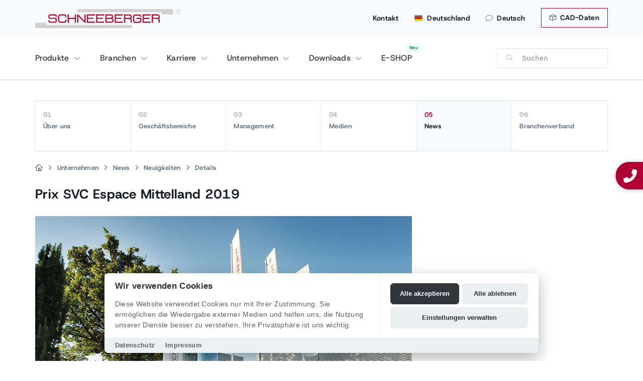

--- FILE ---
content_type: text/html; charset=utf-8
request_url: https://www.schneeberger.com/de/de/news/neuigkeiten/details/prix-svc-espace-mittelland-2019/
body_size: 14897
content:
<!DOCTYPE html>
<html lang="de-DE">
<head>

<meta charset="utf-8">
<!-- 
	Design & Realisation:
	  
	  UTZ MEDIEN AG | Agentur für Web, Film und Foto
	  www.utzmedien.com
	  
	  .................................

	This website is powered by TYPO3 - inspiring people to share!
	TYPO3 is a free open source Content Management Framework initially created by Kasper Skaarhoj and licensed under GNU/GPL.
	TYPO3 is copyright 1998-2026 of Kasper Skaarhoj. Extensions are copyright of their respective owners.
	Information and contribution at https://typo3.org/
-->




<meta name="generator" content="TYPO3 CMS" />
<meta name="description" content="Von sechs Finalisten erreicht die Firma SCHNEEBERGER AG aus Roggwil den vierten Platz beim Prix SVC Espace Mittelland 2019.Sechs Firmen konnten sich für den..." />
<meta name="robots" content="index,follow" />
<meta name="twitter:card" content="summary" />


<link rel="stylesheet" href="/typo3temp/assets/compressed/merged-b8e4eb6a8f2f9eeefe879e624f2206b7.css?1762182013" media="all">




<script src="/fileadmin/suproductions/templates/js/jquery-3.5.1.min.js?1662050888"></script>



<link rel="apple-touch-icon" href="/apple-touch-icon.png" /><title>Prix SVC Espace Mittelland 2019&nbsp;- SCHNEEBERGER</title>
	<meta name="viewport" content="user-scalable=no, initial-scale=1, maximum-scale=1, minimum-scale=1, width=device-width, height=device-height" />
	
	<link rel="shortcut icon" href="https://www.schneeberger.com/fileadmin/suproductions/templates/images/favicon.ico" type="image/x-icon; charset=binary">
    <link rel="icon" href="https://www.schneeberger.com/fileadmin/suproductions/templates/images/favicon.ico" type="image/x-icon; charset=binary"><link rel="alternate" hreflang="en" href="https://www.schneeberger.com/en/de/news/news/details/prix-svc-espace-mittelland-2019/" /><link rel="alternate" hreflang="de" href="https://www.schneeberger.com/de/de/news/neuigkeiten/details/prix-svc-espace-mittelland-2019/" /><link rel="alternate" hreflang="fr" href="https://www.schneeberger.com/fr/de/news/news/details/prix-svc-espace-mittelland-2019/" /><link rel="alternate" hreflang="it" href="https://www.schneeberger.com/it/de/news/news/details/prix-svc-espace-mittelland-2019/" />
<link rel="canonical" href="https://www.schneeberger.com/de/de/news/neuigkeiten/details/prix-svc-espace-mittelland-2019/"/>

<link rel="alternate" hreflang="en" href="https://www.schneeberger.com/en/de/news/news/details/prix-svc-espace-mittelland-2019/"/>
<link rel="alternate" hreflang="de" href="https://www.schneeberger.com/de/de/news/neuigkeiten/details/prix-svc-espace-mittelland-2019/"/>
<link rel="alternate" hreflang="x-default" href="https://www.schneeberger.com/en/de/news/news/details/prix-svc-espace-mittelland-2019/"/>
</head>
<body class="layout19 language1 type0 pid3158 level_2">
<!--[if lt IE 7]>
    <p class="browsehappy">
        You are using an <strong>outdated</strong> browser.
        Please <a href="https://browsehappy.com/">upgrade your browser</a> to improve your experience.
    </p>
<![endif]-->

<div class="floating-sidebar"><div class="sticky_communication--item">
		<a class="sticky_communication--contact sticky_communication--button" data-lightbox="" href="tel:+41629184111">
			<i alt="contact" class="fa-solid fa-phone-alt"></i> 
			
					<div class="new-number">+49 7081 782 0</div>
				
		</a>
	</div></div>

<div class="country-panel hidden-xs d-none d-md-block"><div class="wrap"><a class="close-country-panel" href="javascript:"><i class="fa-light fa-xmark fa-xl" aria-hidden="true"></i></a><div class="country-navigation"><div id="country_id" data-url="https://www.schneeberger.com/de/de/ajax-country-navigation/"></div></div></div><div class="country-panel-overlay"></div></div>

<div class="mobile-overlay"></div>

<section id="head" class="hidden-print d-print-none">
  

  

  <div id="top-head" class="d-none d-lg-block">
    <div class="container px-md-0 position-relative">

      

      <a href="/de/downloads/cad-data/" class="btn btn-topbar"><i class="fa-light fa-cube mr-1"></i> CAD-Daten</a>

      <ul class="metanav"><li><a href="/de/de/kontakt/">Kontakt</a></li><li><a class="country-options" href="javascript:"><img src="/fileadmin/suproductions/templates/images/flags/Germany.png" alt="SCHNEEBERGER Deutschland" title="SCHNEEBERGER Deutschland"> Deutschland</a></li><li><a class="language-button" href="#"><i class="fa-light fa-comment"></i>Deutsch</a><ul class="language-list"><li class="lang-title">Wählen Sie eine Sprache</li><li class="divider"></li><li class="active"><a href="/de/de/news/neuigkeiten/details/" id="lang-1">Deutsch</a></li><li><a href="/en/de/news/news/details/" id="lang-0">English</a></li>  </ul>
  </li></ul>

      

      

      <a id="logo" href="/de/de/">
        
        <img src="/fileadmin/suproductions/templates/images/logo/schneeberger_logo.svg" alt="SCHNEEBERGER AG | Linear Technology" title="SCHNEEBERGER AG | Linear Technology">        
      </a>

    </div>
  </div>

  <div class="position-relative container px-md-0">

    <button class="hamburger hamburger--spin navbar-toggle toggle-menu menu-left push-body pull-left d-lg-none" type="button" data-toggle="collapse" data-target="#bs-example-navbar-collapse-1">
      <span class="hamburger-box">
        <span class="hamburger-inner"></span>
      </span>
    </button>

    <a class="d-lg-none" id="logo" href="/de/de/">
      <img src="/fileadmin/suproductions/templates/images/logo/schneeberger_logo.svg" alt="SCHNEEBERGER AG | Linear Technology" title="SCHNEEBERGER AG | Linear Technology">      
    </a>

    <a id="search-menu" class="d-block d-lg-none visible-xs" href="javascript:"></a>


    <div class="navbar-collapse cbp-spmenu cbp-spmenu-vertical cbp-spmenu-left" id="bs-example-navbar-collapse-1">
      <div class="nav-box-header d-md-none bg-light">

        <div class="row text-center no-gutters">

          <div class="col-3 border-right border-top">
            <a class="nav-link" href="/de/de/suche/">
              <i class="fal fa-search"></i><br>
              Suche
            </a>
          </div>
          <div class="col-3 border-right border-top">

            <a class="nav-link" href="/de/de/kontakt/">
              <i class="fal fa-envelope"></i><br>Kontakt
            </a>
          </div>          

          <div class="col-3 border-right border-top">
            <a href="#" class="nav-link nav-link-menu" data-uid="language"><i class="fal fa-globe-africa"></i><br>
              Deutsch
            </a>
          </div>
          <div class="col-3 border-top">
            <a href="#" class="nav-link nav-link-menu" data-uid="country"><i class="fal fa-flag-alt"></i><br> Country</a>
          </div>
        </div>

      </div>

      




<nav id="main-nav-new" class="navigation-de-1810-no">
  <div class="row">
    <div class="col">
 
        
            
          
      
      	   
        
        
          
            

                <span class="nav-wrap hasDrop" data-uid="3177">
                  <a href="/de/de/produkte/" data-uid="3177" class="nav-btn" target="" title="">
                    Produkte
                  </a>
                </span>

                <div class="dropper d-none dropper overflow-hiddens" data-uid="3177">
                  <div class="row mx-2 mb-3 back-dropper d-none">
                    <div class="col pb-4 border-bottom">
                      <a href="#" class="btn back-link-desktop">
                        Zurück
                      </a>
                    </div>
                  </div>

                  
                      <div class="col-12 mt-0">
                        <div class="row">
                          <div class="col-12">
                            <div class="row">
                              <div class="col-12 col-md-3">
                                <strong class="h2 d-block mt-2 mb-3">
                                  Produkte
                                </strong>  
                              </div>
                            </div>  
                          </div>

                          <div class="col-12 px-2">
                            <div class="row row-cols-2 row-cols-md-6 no-gutters">
                              
                                
                                  <div class="col text-center mb-3 text-productsnav">
                                    

  
        

  
      
    

  <div class="px-md-3 py-2 bg-light rounded mb-3 mx-2 fw-bold h-100 position-relative" >

    
        <div class="nav-image">
          <img src="/fileadmin/_processed_/e/8/csm_Linear-bearings-linear-roller-guideways_609b0bcd50.jpg" width="456" height="416"  class="img-fluid rounded" loading="lazy"  alt="" >
        </div>
      


    
        <a href="/de/de/produkte/linearfuehrungen-lineare-waelzfuehrungen/" data-uid="" title="" class="stretched-link  prod-nav-minh d-flex align-items-center justify-content-center">
          Linearführungen / Lineare Wälzführungen</a>
      
  </div>

    


     
                                  </div>
                                
                                  <div class="col text-center mb-3 text-productsnav">
                                    

  
        

  
      
    

  <div class="px-md-3 py-2 bg-light rounded mb-3 mx-2 fw-bold h-100 position-relative" >

    
        <div class="nav-image">
          <img src="/fileadmin/_processed_/9/6/csm_Customized-bearings-and-sliding-guideways_c77686b86d.jpg" width="456" height="416"  class="img-fluid rounded" loading="lazy"  alt="" >
        </div>
      


    
        <a href="/de/de/produkte/kundenspezifische-fuehrungen-lineare-gleitfuehrungen/" data-uid="" title="" class="stretched-link  prod-nav-minh d-flex align-items-center justify-content-center">
          Kundenspezifische Führungen / Lineare Gleitführungen</a>
      
  </div>

    


     
                                  </div>
                                
                                  <div class="col text-center mb-3 text-productsnav">
                                    

  
        

  
      
    

  <div class="px-md-3 py-2 bg-light rounded mb-3 mx-2 fw-bold h-100 position-relative" >

    
        <div class="nav-image">
          <img src="/fileadmin/_processed_/b/b/csm_Linear-bearings-with-integrated-measuring-system_2c55c333a6.jpg" width="456" height="416"  class="img-fluid rounded" loading="lazy"  alt="" >
        </div>
      


    
        <a href="/de/de/produkte/profilschienenfuehrungen-mit-integrierten-messsystemen/" data-uid="" title="" class="stretched-link  prod-nav-minh d-flex align-items-center justify-content-center">
          Profilschienenführungen mit integrierten Messsystemen</a>
      
  </div>

    


     
                                  </div>
                                
                                  <div class="col text-center mb-3 text-productsnav">
                                    

  
        

  
      
    

  <div class="px-md-3 py-2 bg-light rounded mb-3 mx-2 fw-bold h-100 position-relative" >

    
        <div class="nav-image">
          <img src="/fileadmin/_processed_/e/b/csm_Gear-racks_32a2f6bb8c.jpg" width="456" height="416"  class="img-fluid rounded" loading="lazy"  alt="" >
        </div>
      


    
        <a href="/de/de/produkte/zahnstangen/" data-uid="" title="" class="stretched-link  prod-nav-minh d-flex align-items-center justify-content-center">
          Zahnstangen</a>
      
  </div>

    


     
                                  </div>
                                
                                  <div class="col text-center mb-3 text-productsnav">
                                    

  
        

  
      
    

  <div class="px-md-3 py-2 bg-light rounded mb-3 mx-2 fw-bold h-100 position-relative" >

    
        <div class="nav-image">
          <img src="/fileadmin/_processed_/e/e/csm_Slides---micro-frictionless_458356fd84.jpg" width="456" height="416"  class="img-fluid rounded" loading="lazy"  alt="" >
        </div>
      


    
        <a href="/de/de/produkte/lineartische-mikrorolltische-positioniertische/" data-uid="" title="" class="stretched-link  prod-nav-minh d-flex align-items-center justify-content-center">
          Lineartische / Mikrorolltische</a>
      
  </div>

    


     
                                  </div>
                                
                                  <div class="col text-center mb-3 text-productsnav">
                                    

  
        

  
      
    

  <div class="px-md-3 py-2 bg-light rounded mb-3 mx-2 fw-bold h-100 position-relative" >

    
        <div class="nav-image">
          <img src="/fileadmin/_processed_/5/8/csm_Mineral-casting-2_d9771a841b.jpg" width="456" height="416"  class="img-fluid rounded" loading="lazy"  alt="" >
        </div>
      


    
        <a href="/de/de/produkte/mineralguss/" data-uid="" title="" class="stretched-link  prod-nav-minh d-flex align-items-center justify-content-center">
          Mineralguss</a>
      
  </div>

    


     
                                  </div>
                                
                                  <div class="col text-center mb-3 text-productsnav">
                                    

  
        

  
      
    

  <div class="px-md-3 py-2 bg-light rounded mb-3 mx-2 fw-bold h-100 position-relative" >

    
        <div class="nav-image">
          <img src="/fileadmin/_processed_/8/8/csm_Precision-positioning-systems---motion-systems_f69c1450ad.jpg" width="456" height="416"  class="img-fluid rounded" loading="lazy"  alt="" >
        </div>
      


    
        <a href="/de/de/produkte/positioniersysteme-und-bewegungssysteme/" data-uid="" title="" class="stretched-link  prod-nav-minh d-flex align-items-center justify-content-center">
          Positioniersysteme und Bewegungssysteme</a>
      
  </div>

    


     
                                  </div>
                                
                                  <div class="col text-center mb-3 text-productsnav">
                                    

  
        

  
      
    

  <div class="px-md-3 py-2 bg-light rounded mb-3 mx-2 fw-bold h-100 position-relative" >

    
        <div class="nav-image">
          <img src="/fileadmin/_processed_/5/d/csm_Produkte_Kugelgewindetriebe_UEbersicht_c12982195e.png" width="456" height="416"  class="img-fluid rounded" loading="lazy"  alt="" >
        </div>
      


    
        <a href="/de/de/produkte/kugelgewindetriebe-uebersicht/" data-uid="" title="" class="stretched-link  prod-nav-minh d-flex align-items-center justify-content-center">
          Kugelgewindetriebe Übersicht</a>
      
  </div>

    


     
                                  </div>
                                
                                  <div class="col text-center mb-3 text-productsnav">
                                    

  
        

  
      
    

  <div class="px-md-3 py-2 bg-light rounded mb-3 mx-2 fw-bold h-100 position-relative" >

    
        <div class="nav-image">
          <img src="/fileadmin/_processed_/2/a/csm_Linear_Actuator_2-Stage_A.MANNESMANN_1700x1500_4b72c9f099.png" width="456" height="416"  class="img-fluid rounded" loading="lazy"  alt="" >
        </div>
      


    
        <a href="/de/de/produkte/linear-und-teleskopaktoren/" data-uid="" title="" class="stretched-link  prod-nav-minh d-flex align-items-center justify-content-center">
          Linear- und Teleskopaktoren</a>
      
  </div>

    


     
                                  </div>
                                
                                  <div class="col text-center mb-3 text-productsnav">
                                    

  
        

  
      
    

  <div class="px-md-3 py-2 bg-light rounded mb-3 mx-2 fw-bold h-100 position-relative" >

    
        <div class="nav-image">
          <img src="/fileadmin/_processed_/0/f/csm_Bohr-und_Fraesspindeln_b3a80eb61f.png" width="456" height="416"  class="img-fluid rounded" loading="lazy"  alt="" >
        </div>
      


    
        <a href="/de/de/produkte/bohr-und-fraesspindeln/" data-uid="" title="" class="stretched-link  prod-nav-minh d-flex align-items-center justify-content-center">
          Bohr und Frässpindeln</a>
      
  </div>

    


     
                                  </div>
                                
                                  <div class="col text-center mb-3 text-productsnav">
                                    

  
        

  
      
    

  <div class="px-md-3 py-2 bg-light rounded mb-3 mx-2 fw-bold h-100 position-relative" >

    
        <div class="nav-image">
          <img src="/fileadmin/_processed_/6/9/csm_Machine_elements_wave_A.MANNESMANN_209b7fac56.png" width="456" height="416"  class="img-fluid rounded" loading="lazy"  alt="" >
        </div>
      


    
        <a href="/de/de/produkte/maschinenelemente-fertigungsteile/" data-uid="" title="" class="stretched-link  prod-nav-minh d-flex align-items-center justify-content-center">
          Maschinenelemente / Fertigungsteile</a>
      
  </div>

    


     
                                  </div>
                                
                                  <div class="col text-center mb-3 text-productsnav">
                                    

  
        

  
      
    

  <div class="px-md-3 py-2 bg-light rounded mb-3 mx-2 fw-bold h-100 position-relative" >

    
        <div class="nav-image">
          <img src="/fileadmin/_processed_/4/2/csm_filter-products-nav_829f746688.png" width="456" height="416"  class="img-fluid rounded" loading="lazy"  alt="" >
        </div>
      


    
        <a href="/de/de/produkte/" data-uid="" title="" class="stretched-link  prod-nav-minh d-flex align-items-center justify-content-center">
          Produkte filtern</a>
      
  </div>

    


     
                                  </div>
                                
                              
                            </div>
                          </div>
                        </div>
                      </div>
                    
                </div>

              
          
            

                <span class="nav-wrap hasDrop" data-uid="3160">
                  <a href="/de/de/branchen/" data-uid="3160" class="nav-btn" target="" title="">
                    Branchen
                  </a>
                </span>

                <div class="dropper d-none dropper overflow-hiddens" data-uid="3160">
                  <div class="row mx-2 mb-3 back-dropper d-none">
                    <div class="col pb-4 border-bottom">
                      <a href="#" class="btn back-link-desktop">
                        Zurück
                      </a>
                    </div>
                  </div>

                  
                      
                      <div class="dropper-inner">
                        
                        <div class="col-nav-sizer col-intro">
                          <strong class="h2 d-block mt-2 mb-3">
                            Branchen
                          </strong>
                          
                        </div>
                        
                        <div class="col-nav-sizer col-secondlevel">
                          
                          
                            
                              
                                <a href="/de/de/branchen/werkzeugmaschinen-industrie/"
                                class="sub-btn hasChild" 
                                   data-uid="3176">
                                  Werkzeugmaschinen-Industrie
                                  
                                    <img alt="SCHNEEBERGER" src="/fileadmin/suproductions/templates/images/icons/svg/chevron-right-light.svg">
                                  
                                </a>
                              
                                <a href="/de/de/branchen/halbleiter-und-elektronikindustrie/"
                                class="sub-btn hasChild" 
                                   data-uid="3175">
                                  Halbleiter- und Elektronikindustrie
                                  
                                </a>
                              
                                <a href="/de/de/branchen/medizintechnik/"
                                class="sub-btn hasChild" 
                                   data-uid="3168">
                                  Medizintechnik
                                  
                                    <img alt="SCHNEEBERGER" src="/fileadmin/suproductions/templates/images/icons/svg/chevron-right-light.svg">
                                  
                                </a>
                              
                                <a href="/de/de/branchen/automation/"
                                class="sub-btn hasChild" 
                                   data-uid="3163">
                                  Automation
                                  
                                </a>
                              
                                <a href="/de/de/branchen/messtechnik/"
                                class="sub-btn hasChild" 
                                   data-uid="3173">
                                  Messtechnik
                                  
                                </a>
                              
                                <a href="/de/de/branchen/weitere-branchen/additive-manufacturing/"
                                class="sub-btn hasChild" 
                                   data-uid="3161">
                                  Weitere Branchen
                                  
                                    <img alt="SCHNEEBERGER" src="/fileadmin/suproductions/templates/images/icons/svg/chevron-right-light.svg">
                                  
                                </a>
                              
                                <a href="/de/de/branchen/branchenverband/"
                                class="sub-btn hasChild" 
                                   data-uid="19502">
                                  Branchenverband
                                  
                                </a>
                              
                            
                          
                        </div>

                                                
                          
                            
                              
  <div class="col-nav-sizer col-thirdlevel d-none" data-uid="3176">
    
                  
        <a href="/de/de/branchen/werkzeugmaschinen-industrie/maschinenbau-/-werkzeugmaschinenbau/"
            class="sub-btn "
               data-uid="32326" 
           >
          Maschinenbau / Werkzeugmaschinenbau
          
        </a>      
      
    
  </div>
  
                          
    
      
        
  <div></div>

      
    
  

                            
                              
  <div></div>

                            
                              
  <div class="col-nav-sizer col-thirdlevel d-none" data-uid="3168">
    
                  
        <a href="/de/de/branchen/medizintechnik/dentalmedizin/"
            class="sub-btn "
               data-uid="26118" 
           >
          Dentalmedizin
          
        </a>      
                  
        <a href="/de/de/branchen/medizintechnik/laborautomation/"
            class="sub-btn "
               data-uid="3172" 
           >
          Laborautomation
          
        </a>      
                  
        <a href="/de/de/branchen/medizintechnik/mikroautomation/"
            class="sub-btn "
               data-uid="3171" 
           >
          Mikroautomation
          
        </a>      
                  
        <a href="/de/de/branchen/medizintechnik/nanotechnologie/"
            class="sub-btn "
               data-uid="3170" 
           >
          Nanotechnologie
          
        </a>      
                  
        <a href="/de/de/branchen/medizintechnik/biotechnologie/"
            class="sub-btn "
               data-uid="3169" 
           >
          Biotechnologie
          
        </a>      
      
    
  </div>
  
                          
    
      
        
  <div></div>

      
        
  <div></div>

      
        
  <div></div>

      
        
  <div></div>

      
        
  <div></div>

      
    
  

                            
                              
  <div></div>

                            
                              
  <div></div>

                            
                              
  <div class="col-nav-sizer col-thirdlevel d-none" data-uid="3161">
    
                  
        <a href="/de/de/branchen/weitere-branchen/additive-manufacturing/"
            class="sub-btn "
               data-uid="32363" 
           >
          Additive Manufacturing
          
        </a>      
                  
        <a href="/de/de/branchen/weitere-branchen/aviation-and-aerospace/"
            class="sub-btn "
               data-uid="32365" 
           >
          Luft- und Raumfahrt
          
        </a>      
                  
        <a href="/de/de/branchen/weitere-branchen/energy-technology/"
            class="sub-btn "
               data-uid="32367" 
           >
          Energietechnik
          
        </a>      
                  
        <a href="/de/de/branchen/weitere-branchen/optik/"
            class="sub-btn "
               data-uid="3166" 
           >
          Optik
          
        </a>      
                  
        <a href="/de/de/branchen/weitere-branchen/laserbearbeitung/"
            class="sub-btn "
               data-uid="3165" 
           >
          Laserbearbeitung
          
        </a>      
                  
        <a href="/de/de/branchen/weitere-branchen/verpackungsindustrie/"
            class="sub-btn "
               data-uid="3162" 
           >
          Verpackungsindustrie
          
        </a>      
      
    
  </div>
  
                          
    
      
        
  <div></div>

      
        
  <div></div>

      
        
  <div></div>

      
        
  <div></div>

      
        
  <div></div>

      
        
  <div></div>

      
    
  

                            
                              
  <div></div>

                            
                          
                        

                      </div>
                    
                </div>

              
          
            

                <span class="nav-wrap hasDrop" data-uid="3144">
                  <a href="/de/de/karriere/" data-uid="3144" class="nav-btn" target="" title="">
                    Karriere
                  </a>
                </span>

                <div class="dropper d-none dropper overflow-hiddens" data-uid="3144">
                  <div class="row mx-2 mb-3 back-dropper d-none">
                    <div class="col pb-4 border-bottom">
                      <a href="#" class="btn back-link-desktop">
                        Zurück
                      </a>
                    </div>
                  </div>

                  
                      
                      <div class="dropper-inner">
                        
                        <div class="col-nav-sizer col-intro">
                          <strong class="h2 d-block mt-2 mb-3">
                            Karriere
                          </strong>
                          
                        </div>
                        
                        <div class="col-nav-sizer col-secondlevel">
                          
                          
                            
                              
                                <a href="/de/de/karriere/wir-als-arbeitgeber/"
                                class="sub-btn hasChild" 
                                   data-uid="3296">
                                  Wir als Arbeitgeber
                                  
                                    <img alt="SCHNEEBERGER" src="/fileadmin/suproductions/templates/images/icons/svg/chevron-right-light.svg">
                                  
                                </a>
                              
                                <a href="/de/de/karriere/berufsbildung/"
                                class="sub-btn hasChild" 
                                   data-uid="3297">
                                  Berufsbildung
                                  
                                    <img alt="SCHNEEBERGER" src="/fileadmin/suproductions/templates/images/icons/svg/chevron-right-light.svg">
                                  
                                </a>
                              
                                <a href="/de/de/karriere/stellenangebote/"
                                class="sub-btn hasChild" 
                                   data-uid="3298">
                                  Stellenangebote
                                  
                                </a>
                              
                                <a href="/de/de/karriere/kontakt/"
                                class="sub-btn hasChild" 
                                   data-uid="3299">
                                  Kontakt
                                  
                                </a>
                              
                            
                          
                        </div>

                                                
                          
                            
                              
  <div class="col-nav-sizer col-thirdlevel d-none" data-uid="3296">
    
                  
        <a href="/de/de/karriere/wir-als-arbeitgeber/praktika-im-gewerblichen-bereich/"
            class="sub-btn "
               data-uid="3301" 
           >
          Praktika im gewerblichen Bereich
          
        </a>      
                  
        <a href="/de/de/karriere/wir-als-arbeitgeber/projekte-unserer-auszubildenden/"
            class="sub-btn "
               data-uid="3300" 
           >
          Projekte unserer Auszubildenden
          
        </a>      
      
    
  </div>
  
                          
    
      
        
  <div></div>

      
        
  <div></div>

      
    
  

                            
                              
  <div class="col-nav-sizer col-thirdlevel d-none" data-uid="3297">
    
                  
        <a href="/de/de/career/vocational-education/maschinen-und-anlagenfuehrer/"
            class="sub-btn "
               data-uid="31017" 
           >
          Maschinen- und Anlagenführer
          
        </a>      
                  
        <a href="/de/de/karriere/berufsbildung/industriekauffrau-mann/"
            class="sub-btn "
               data-uid="3305" 
           >
          Industriekauffrau/-mann
          
        </a>      
                  
        <a href="/de/de/karriere/berufsbildung/industriemechaniker/"
            class="sub-btn "
               data-uid="3302" 
           >
          Industriemechaniker
          
        </a>      
      
    
  </div>
  
                          
    
      
        
  <div></div>

      
        
  <div></div>

      
        
  <div></div>

      
    
  

                            
                              
  <div></div>

                            
                              
  <div></div>

                            
                          
                        

                      </div>
                    
                </div>

              
          
            

                <span class="nav-wrap hasDrop" data-uid="3246">
                  <a href="/de/de/unternehmen/ueber-uns/" data-uid="3246" class="nav-btn" target="" title="">
                    Unternehmen
                  </a>
                </span>

                <div class="dropper d-none dropper overflow-hiddens" data-uid="3246">
                  <div class="row mx-2 mb-3 back-dropper d-none">
                    <div class="col pb-4 border-bottom">
                      <a href="#" class="btn back-link-desktop">
                        Zurück
                      </a>
                    </div>
                  </div>

                  
                      
                      <div class="dropper-inner">
                        
                        <div class="col-nav-sizer col-intro">
                          <strong class="h2 d-block mt-2 mb-3">
                            Unternehmen
                          </strong>
                          
                        </div>
                        
                        <div class="col-nav-sizer col-secondlevel">
                          
                          
                            
                              
                                <a href="/de/de/unternehmen/ueber-uns/"
                                class="sub-btn hasChild" 
                                   data-uid="30967">
                                  Über uns
                                  
                                    <img alt="SCHNEEBERGER" src="/fileadmin/suproductions/templates/images/icons/svg/chevron-right-light.svg">
                                  
                                </a>
                              
                                <a href="/de/de/unternehmen/geschaeftsbereiche/elemente/"
                                class="sub-btn hasChild" 
                                   data-uid="3254">
                                  Geschäftsbereiche
                                  
                                    <img alt="SCHNEEBERGER" src="/fileadmin/suproductions/templates/images/icons/svg/chevron-right-light.svg">
                                  
                                </a>
                              
                                <a href="/de/de/unternehmen/management/"
                                class="sub-btn hasChild" 
                                   data-uid="30969">
                                  Management
                                  
                                </a>
                              
                                <a href="/de/de/unternehmen/medien/presse/pressemitteilungen/"
                                class="sub-btn hasChild" 
                                   data-uid="3249">
                                  Medien
                                  
                                    <img alt="SCHNEEBERGER" src="/fileadmin/suproductions/templates/images/icons/svg/chevron-right-light.svg">
                                  
                                </a>
                              
                                <a href="/de/de/news/"
                                class="sub-btn hasChild" 
                                   data-uid="3151">
                                  News
                                  
                                    <img alt="SCHNEEBERGER" src="/fileadmin/suproductions/templates/images/icons/svg/chevron-right-light.svg">
                                  
                                </a>
                              
                                <a href="/de/de/unternehmen/branchenverband/"
                                class="sub-btn hasChild" 
                                   data-uid="19504">
                                  Branchenverband
                                  
                                </a>
                              
                            
                          
                        </div>

                                                
                          
                            
                              
  <div class="col-nav-sizer col-thirdlevel d-none" data-uid="30967">
    
                  
        <a href="/de/de/unternehmen/ueber-uns/partner-program/"
            class="sub-btn "
               data-uid="35170" 
           >
          Partnerprogramm
          
        </a>      
                  
        <a href="/de/de/unternehmen/ueber-uns/standorte/"
            class="sub-btn "
               data-uid="3253" 
           >
          Standorte
          
        </a>      
      
    
  </div>
  
                          
    
      
        
  <div></div>

      
        
  <div></div>

      
    
  

                            
                              
  <div class="col-nav-sizer col-thirdlevel d-none" data-uid="3254">
    
                  
        <a href="/de/de/amannesmann/"
            class="sub-btn 
                
                    hasChild
                
              "
               data-uid="34046" 
           >
          A.MANNESMANN
          
            
                <img alt="SCHNEEBERGER" src="/fileadmin/suproductions/templates/images/icons/svg/chevron-right-light.svg">
            
          
        </a>      
                  
        <a href="/de/de/unternehmen/geschaeftsbereiche/elemente/"
            class="sub-btn "
               data-uid="3261" 
           >
          Elemente
          
        </a>      
                  
        <a href="/de/de/unternehmen/geschaeftsbereiche/systeme/"
            class="sub-btn "
               data-uid="3260" 
           >
          Systeme
          
        </a>      
                  
        <a href="/de/de/unternehmen/geschaeftsbereiche/profilschienenfuehrungen/"
            class="sub-btn "
               data-uid="3259" 
           >
          Profilschienenführungen
          
        </a>      
                  
        <a href="/de/de/unternehmen/geschaeftsbereiche/messsysteme/"
            class="sub-btn "
               data-uid="3258" 
           >
          Messsysteme
          
        </a>      
                  
        <a href="/de/de/unternehmen/geschaeftsbereiche/mineralguss/"
            class="sub-btn "
               data-uid="3257" 
           >
          Mineralguss
          
        </a>      
                  
        <a href="/de/de/unternehmen/geschaeftsbereiche/kundenspezifische-fuehrungen/"
            class="sub-btn "
               data-uid="3256" 
           >
          Kundenspezifische Führungen
          
        </a>      
                  
        <a href="/de/de/unternehmen/geschaeftsbereiche/miniatur-profilschienenfuehrung-minirail/"
            class="sub-btn "
               data-uid="3255" 
           >
          Miniatur Profilschienenführung MINIRAIL
          
        </a>      
      
    
  </div>
  
                          
    
      
        
  <div class="col-nav-sizer col-fourthlevel d-none" data-uid="34046">
    
                  
        <a href="/de/de/amannesmann/karriere/"
           class="sub-btn hasChild" 
           data-uid="34218">
          Karriere
          
            <img alt="SCHNEEBERGER" src="/fileadmin/suproductions/templates/images/icons/svg/chevron-right-light.svg">
          
        </a>      
                  
        <a href="/de/de/amannesmann/news/"
           class="sub-btn " 
           data-uid="34214">
          News
          
        </a>      
                  
        <a href="/de/de/amannesmann/service/"
           class="sub-btn hasChild" 
           data-uid="34185">
          Service
          
            <img alt="SCHNEEBERGER" src="/fileadmin/suproductions/templates/images/icons/svg/chevron-right-light.svg">
          
        </a>      
                  
        <a href="/de/de/downloads/?cid=892#filesearch"
           class="sub-btn " 
           data-uid="34183">
          Download
          
        </a>      
                  
        <a href="/de/de/amannesmann/unternehmen/"
           class="sub-btn hasChild" 
           data-uid="34100">
          Unternehmen
          
            <img alt="SCHNEEBERGER" src="/fileadmin/suproductions/templates/images/icons/svg/chevron-right-light.svg">
          
        </a>      
      
    
  </div>
  
                          
    
      
        
  <div class="col-nav-sizer col-fifthlevel d-none" data-uid="34218">
    
                  
        <a href="/de/de/amannesmann/career/ausbildung-zum-mechatroniker/"
           class="sub-btn " 
           data-uid="36040">
          Ausbildung zum Mechatroniker
          
        </a>      
                  
        <a href="/de/de/amannesmann/career/training-as-a-precision-mechanic/"
           class="sub-btn " 
           data-uid="34221">
          Training as a Precision Mechanic
          
        </a>      
      
    
  </div>
  
                          
    
      
        
  <div></div>

      
        
  <div></div>

      
    
  

      
        
  <div></div>

      
        
  <div class="col-nav-sizer col-fifthlevel d-none" data-uid="34185">
    
                  
        <a href="/de/de/amannesmann/service/fuer-kugelgewindetriebe-und-teleskopaktoren/schmierung/"
           class="sub-btn hasChild" 
           data-uid="34198">
          Für Kugelgewindetriebe und Teleskopaktoren
          
            
                <img alt="SCHNEEBERGER" src="/fileadmin/suproductions/templates/images/icons/svg/chevron-right-light.svg">
            
          
        </a>      
                  
        <a href="/de/de/amannesmann/service/fuer-alle-produkte/downloads/"
           class="sub-btn hasChild" 
           data-uid="34186">
          Für alle Produkte
          
            
                <img alt="SCHNEEBERGER" src="/fileadmin/suproductions/templates/images/icons/svg/chevron-right-light.svg">
            
          
        </a>      
      
    
  </div>
  
                          
    
      
        
  <div class="col-nav-sizer col-sixthlevel d-none" data-uid="34198">
    
                  
        <a href="/de/de/amannesmann/service/fuer-kugelgewindetriebe-und-teleskopaktoren/schmierung/"
           class="sub-btn hasChild" 
           data-uid="34209">
          Schmierung
          
            
              <img alt="SCHNEEBERGER" src="/fileadmin/suproductions/templates/images/icons/svg/chevron-right-light.svg">
            
          
        </a>      
                  
        <a href="/de/de/amannesmann/service/fuer-kugelgewindetriebe-und-teleskopaktoren/konstruktive-beratung/"
           class="sub-btn " 
           data-uid="34206">
          Konstruktive Beratung
          
        </a>      
                  
        <a href="/de/de/amannesmann/service/fuer-kugelgewindetriebe-und-teleskopaktoren/montage/"
           class="sub-btn " 
           data-uid="34205">
          Montage
          
        </a>      
                  
        <a href="/de/de/amannesmann/service/fuer-kugelgewindetriebe-und-teleskopaktoren/schadensanalysen/"
           class="sub-btn " 
           data-uid="34202">
          Schadensanalysen
          
        </a>      
                  
        <a href="/de/de/amannesmann/service/fuer-kugelgewindetriebe-und-teleskopaktoren/know-how-transfer/"
           class="sub-btn " 
           data-uid="34201">
          Know-how-Transfer
          
        </a>      
      
    
  </div>

      
        
  <div class="col-nav-sizer col-sixthlevel d-none" data-uid="34186">
    
                  
        <a href="/de/de/amannesmann/service/fuer-alle-produkte/downloads/"
           class="sub-btn " 
           data-uid="34197">
          Downloads
          
        </a>      
                  
        <a href="/de/de/amannesmann/service/fuer-alle-produkte/ueberholung/"
           class="sub-btn " 
           data-uid="34194">
          Überholung
          
        </a>      
                  
        <a href="/de/de/amannesmann/service/fuer-alle-produkte/reparatur/"
           class="sub-btn " 
           data-uid="34193">
          Reparatur
          
        </a>      
                  
        <a href="/de/de/amannesmann/service/fuer-alle-produkte/vor-ort-support/"
           class="sub-btn " 
           data-uid="34190">
          Vor-Ort-Support
          
        </a>      
                  
        <a href="/de/de/amannesmann/service/fuer-alle-produkte/schulung/"
           class="sub-btn " 
           data-uid="34189">
          Schulung
          
        </a>      
      
    
  </div>

      
    
  

      
        
  <div></div>

      
        
  <div class="col-nav-sizer col-fifthlevel d-none" data-uid="34100">
    
                  
        <a href="/de/de/amannesmann/unternehmen/zahlen-daten-fakten/"
           class="sub-btn " 
           data-uid="34171">
          Zahlen, Daten, Fakten
          
        </a>      
                  
        <a href="/de/de/amannesmann/unternehmen/qualitaet-und-genauigkeit/"
           class="sub-btn " 
           data-uid="34169">
          Qualität und Genauigkeit
          
        </a>      
                  
        <a href="/de/de/amannesmann/unternehmen/auslandsvertretungen/"
           class="sub-btn " 
           data-uid="34166">
          Auslandsvertretungen
          
        </a>      
                  
        <a href="/de/de/amannesmann/unternehmen/mitarbeiter-/-compliance/"
           class="sub-btn " 
           data-uid="34165">
          Mitarbeiter / Compliance
          
        </a>      
                  
        <a href="/de/de/amannesmann/unternehmen/hersteller-/-innovation/"
           class="sub-btn " 
           data-uid="34162">
          Hersteller / Innovation
          
        </a>      
                  
        <a href="/de/de/amannesmann/unternehmen/geschichte/"
           class="sub-btn " 
           data-uid="34161">
          Geschichte
          
        </a>      
                  
        <a href="/de/de/amannesmann/unternehmen/engagement-mitgliedschaften/"
           class="sub-btn " 
           data-uid="34158">
          Engagement &amp; Mitgliedschaften
          
        </a>      
                  
        <a href="/de/de/amannesmann/unternehmen/news-archiv/"
           class="sub-btn hasChild" 
           data-uid="34146">
          News Archiv
          
            
                <img alt="SCHNEEBERGER" src="/fileadmin/suproductions/templates/images/icons/svg/chevron-right-light.svg">
            
          
        </a>      
                  
        <a href="/de/de/amannesmann/unternehmen/presse-/-veroeffentlichungen/"
           class="sub-btn hasChild" 
           data-uid="34106">
          Presse / Veröffentlichungen
          
            
                <img alt="SCHNEEBERGER" src="/fileadmin/suproductions/templates/images/icons/svg/chevron-right-light.svg">
            
          
        </a>      
                  
        <a href="/de/de/amannesmann/unternehmen/beschaffung/"
           class="sub-btn " 
           data-uid="34104">
          Beschaffung
          
        </a>      
                  
        <a href="/de/de/amannesmann/unternehmen/schneeberger-lineartechnik/"
           class="sub-btn " 
           data-uid="34103">
          SCHNEEBERGER Lineartechnik
          
        </a>      
      
    
  </div>
  
                          
    
      
        
  <div></div>

      
        
  <div></div>

      
        
  <div></div>

      
        
  <div></div>

      
        
  <div></div>

      
        
  <div></div>

      
        
  <div></div>

      
        
  <div class="col-nav-sizer col-sixthlevel d-none" data-uid="34146">
    
                  
        <a href="/de/de/amannesmann/unternehmen/news-archiv/neuer-geschaeftsfuehrer-amannesmann/"
           class="sub-btn " 
           data-uid="34157">
          Neuer Geschäftsführer A.MANNESMANN
          
        </a>      
                  
        <a href="/de/de/amannesmann/unternehmen/news-archiv/amannesmann-teil-der-schneeberger-gruppe/"
           class="sub-btn " 
           data-uid="34154">
          A.MANNESMANN: Teil der SCHNEEBERGER Gruppe
          
        </a>      
                  
        <a href="/de/de/amannesmann/unternehmen/news-archiv/new-industry-additive-manufacturing/"
           class="sub-btn " 
           data-uid="34153">
          New Industry: Additive Manufacturing
          
        </a>      
                  
        <a href="/de/de/amannesmann/unternehmen/news-archiv/klimatisierte-fertigung/"
           class="sub-btn " 
           data-uid="34150">
          Klimatisierte Fertigung
          
        </a>      
                  
        <a href="/de/de/amannesmann/unternehmen/news-archiv/neubau-fertigungshalle/"
           class="sub-btn " 
           data-uid="34149">
          Neubau Fertigungshalle
          
        </a>      
      
    
  </div>

      
        
  <div class="col-nav-sizer col-sixthlevel d-none" data-uid="34106">
    
                  
        <a href="/de/de/amannesmann/unternehmen/presse-/-veroeffentlichungen/maschinenfabrik-soll-unter-schweizer-fuehrung-wachsen/"
           class="sub-btn " 
           data-uid="34145">
          Maschinenfabrik soll unter Schweizer Führung wachsen
          
        </a>      
                  
        <a href="/de/de/amannesmann/unternehmen/presse-/-veroeffentlichungen/amannesmann-steht-fuer-flexibilitaet-im-mittelstand/"
           class="sub-btn " 
           data-uid="34143">
          A.MANNESMANN steht für Flexibilität im Mittelstand
          
        </a>      
                  
        <a href="/de/de/amannesmann/unternehmen/presse-/-veroeffentlichungen/amannesmann-weiht-neue-produktionshalle-ein/"
           class="sub-btn " 
           data-uid="34141">
          A.MANNESMANN weiht neue Produktionshalle ein
          
        </a>      
                  
        <a href="/de/de/amannesmann/unternehmen/presse-/-veroeffentlichungen/genauigkeit-verpflichtet/"
           class="sub-btn " 
           data-uid="34139">
          Genauigkeit verpflichtet
          
        </a>      
                  
        <a href="/de/de/amannesmann/unternehmen/presse-/-veroeffentlichungen/teleskop-aktoren-und-maschinenelemente-hohe-positioniergenauigkeit-ueber-lange-zeit/"
           class="sub-btn " 
           data-uid="34136">
          Teleskop-Aktoren und Maschinenelemente - Hohe Positioniergenauigkeit über lange Zeit
          
        </a>      
                  
        <a href="/de/de/amannesmann/unternehmen/presse-/-veroeffentlichungen/praezision-mit-grosser-leistungsfaehigkeit/"
           class="sub-btn " 
           data-uid="34135">
          Präzision mit großer Leistungsfähigkeit
          
        </a>      
                  
        <a href="/de/de/amannesmann/unternehmen/presse-/-veroeffentlichungen/maschinenelemente-fuer-zukunftstechnologien/"
           class="sub-btn " 
           data-uid="34132">
          Maschinenelemente für Zukunftstechnologien
          
        </a>      
                  
        <a href="/de/de/amannesmann/unternehmen/presse-/-veroeffentlichungen/long-slender-parts-in-application/"
           class="sub-btn " 
           data-uid="34130">
          Long Slender Parts in Application
          
        </a>      
                  
        <a href="/de/de/amannesmann/unternehmen/presse-/-veroeffentlichungen/hochkompakt-wie-nie-kompakte-teleskop-aktoren-fuer-3d-werkzeugfertigung/"
           class="sub-btn " 
           data-uid="34128">
          Hochkompakt wie nie - Kompakte Teleskop-Aktoren für 3D-Werkzeugfertigung
          
        </a>      
                  
        <a href="/de/de/amannesmann/unternehmen/presse-/-veroeffentlichungen/maschinenelemente-fuer-3d-drucker/"
           class="sub-btn " 
           data-uid="34126">
          Maschinenelemente für 3D-Drucker
          
        </a>      
                  
        <a href="/de/de/amannesmann/unternehmen/presse-/-veroeffentlichungen/maschinenelemente-in-einzelfertigung-oder-kleinserie/"
           class="sub-btn " 
           data-uid="34124">
          Maschinenelemente in Einzelfertigung oder Kleinserie
          
        </a>      
                  
        <a href="/de/de/amannesmann/unternehmen/presse-/-veroeffentlichungen/auf-dem-pruefstand-merkmale-und-anforderungen-an-hochleistungs-kugelgewindetriebe/"
           class="sub-btn " 
           data-uid="34123">
          Auf dem Prüfstand - Merkmale und Anforderungen an Hochleistungs-Kugelgewindetriebe
          
        </a>      
                  
        <a href="/de/de/amannesmann/unternehmen/presse-/-veroeffentlichungen/standardisierungs-konzept-fuer-kugelgewindetriebe/"
           class="sub-btn " 
           data-uid="34121">
          Standardisierungs-Konzept für Kugelgewindetriebe
          
        </a>      
                  
        <a href="/de/de/amannesmann/unternehmen/presse-/-veroeffentlichungen/am-kugelgewindetriebe-bewegen-tonnen-um-genau/"
           class="sub-btn " 
           data-uid="34119">
          AM-Kugelgewindetriebe bewegen Tonnen µm-genau
          
        </a>      
                  
        <a href="/de/de/amannesmann/unternehmen/presse-/-veroeffentlichungen/kugelgewindetriebe-bewegen-tonnen-mikrometer-genau/"
           class="sub-btn " 
           data-uid="34116">
          Kugelgewindetriebe bewegen Tonnen Mikrometer genau
          
        </a>      
                  
        <a href="/de/de/amannesmann/unternehmen/presse-/-veroeffentlichungen/bohrspindelsaetze-fuer-hochdynamische-bohr-und-fraeswerke/"
           class="sub-btn " 
           data-uid="34114">
          Bohrspindelsätze für hochdynamische Bohr- und Fräswerke
          
        </a>      
                  
        <a href="/de/de/amannesmann/unternehmen/presse-/-veroeffentlichungen/erhoehte-produktivitaet-teleskop-kugelgewindetriebe-steigern-die-leistungsfaehigkeit-innovativer-aufspannsysteme/"
           class="sub-btn " 
           data-uid="34113">
          Erhöhte Produktivität. Teleskop-Kugelgewindetriebe steigern die Leistungsfähigkeit innovativer Aufspannsysteme
          
        </a>      
                  
        <a href="/de/de/amannesmann/unternehmen/presse-/-veroeffentlichungen/auf-der-suche-nach-dem-besten-antriebselement/"
           class="sub-btn " 
           data-uid="34111">
          Auf der Suche nach dem besten Antriebselement
          
        </a>      
                  
        <a href="/de/de/amannesmann/unternehmen/presse-/-veroeffentlichungen/what-role-will-the-icosahedron-play-in-the-future/"
           class="sub-btn " 
           data-uid="34109">
          What role will the icosahedron play in the future?
          
        </a>      
      
    
  </div>

      
        
  <div></div>

      
        
  <div></div>

      
    
  

      
    
  

      
        
  <div></div>

      
        
  <div></div>

      
        
  <div></div>

      
        
  <div></div>

      
        
  <div></div>

      
        
  <div></div>

      
        
  <div></div>

      
    
  

                            
                              
  <div></div>

                            
                              
  <div class="col-nav-sizer col-thirdlevel d-none" data-uid="3249">
    
                  
        <a href="/de/de/unternehmen/medien/presse/pressemitteilungen/"
            class="sub-btn 
                
                    hasChild
                
              "
               data-uid="31130" 
           >
          Presse
          
            
                <img alt="SCHNEEBERGER" src="/fileadmin/suproductions/templates/images/icons/svg/chevron-right-light.svg">
            
          
        </a>      
                  
        <a href="/de/de/unternehmen/medien/film/"
            class="sub-btn "
               data-uid="3247" 
           >
          Filme
          
        </a>      
                  
        <a href="/de/de/unternehmen/medien/podcast/"
            class="sub-btn "
               data-uid="30535" 
           >
          Podcast
          
        </a>      
      
    
  </div>
  
                          
    
      
        
  <div class="col-nav-sizer col-fourthlevel d-none" data-uid="31130">
    
                  
        <a href="/de/de/unternehmen/medien/presse/pressemitteilungen/"
           class="sub-btn " 
           data-uid="3251">
          Pressemitteilungen
          
        </a>      
                  
        <a href="/de/de/unternehmen/medien/presse/zeitungsberichte/"
           class="sub-btn " 
           data-uid="3250">
          Zeitungsberichte
          
        </a>      
      
    
  </div>
  
                          
    
      
        
  <div></div>

      
        
  <div></div>

      
    
  

      
        
  <div></div>

      
        
  <div></div>

      
    
  

                            
                              
  <div class="col-nav-sizer col-thirdlevel d-none" data-uid="3151">
    
                  
        <a href="/de/de/news/neuigkeiten/"
            class="sub-btn "
               data-uid="3157" 
           >
          Neuigkeiten
          
        </a>      
                  
        <a href="/de/news/messen/"
            class="sub-btn 
                
              "
              
           >
          Messen
          
            
          
        </a>      
                  
        <a href="/de/de/news/auszeichnungen/"
            class="sub-btn "
               data-uid="3154" 
           >
          Auszeichnungen
          
        </a>      
                  
        <a href="/de/de/news/schneeberger-e-news/"
            class="sub-btn "
               data-uid="3153" 
           >
          SCHNEEBERGER e-News
          
        </a>      
      
    
  </div>
  
                          
    
      
        
  <div></div>

      
        
  <div class="col-nav-sizer col-fourthlevel d-none" data-uid="334">
    
                  
        <a href="/de/news/messen/spie-photonics-west-2026-san-francisco/"
           class="sub-btn " 
           data-uid="31671">
          SPIE Photonics West 2026, San Francisco
          
        </a>      
                  
        <a href="/de/news/messen/mdm-atx-west-2026-anaheim/"
           class="sub-btn " 
           data-uid="36129">
          MD&amp;M (ATX) West, 2026, Anaheim
          
        </a>      
                  
        <a href="/de/news/messen/simodec-2026-la-roche-sur-foron/"
           class="sub-btn " 
           data-uid="32029">
          SIMODEC 2026, La Roche-Sur-Foron
          
        </a>      
                  
        <a href="/de/news/messen/automation-world-2026-seoul/"
           class="sub-btn " 
           data-uid="35337">
          Automation World 2026, Seoul
          
        </a>      
                  
        <a href="/de/news/messen/analytica-2026-muenchen/"
           class="sub-btn " 
           data-uid="31651">
          Analytica 2026, München
          
        </a>      
                  
        <a href="/de/news/messen/semicon-2026-shanghai/"
           class="sub-btn " 
           data-uid="35342">
          SEMICON 2026, Shanghai
          
        </a>      
                  
        <a href="/de/news/messen/simtos-2026-seoul/"
           class="sub-btn " 
           data-uid="31649">
          SIMTOS 2026, Seoul
          
        </a>      
                  
        <a href="/de/news/messen/ccmt-2026-shanghai/"
           class="sub-btn " 
           data-uid="31813">
          CCMT 2026, Shanghai
          
        </a>      
                  
        <a href="/de/news/messen/automate-2026-chicago/"
           class="sub-btn " 
           data-uid="35352">
          AUTOMATE 2026, Chicago
          
        </a>      
                  
        <a href="/de/news/messen/imts-2026-chicago/"
           class="sub-btn " 
           data-uid="31660">
          IMTS 2026, Chicago
          
        </a>      
                  
        <a href="/de/news/messen/amb-2026-stuttgart/"
           class="sub-btn " 
           data-uid="31661">
          AMB 2026, Stuttgart
          
        </a>      
                  
        <a href="/de/news/messen/semicon-west-2026-san-francisco/"
           class="sub-btn " 
           data-uid="36161">
          SEMICON West 2026, San Francisco
          
        </a>      
                  
        <a href="/de/news/messen/sedex-2026-seoul/"
           class="sub-btn " 
           data-uid="35384">
          SEDEX 2026, Seoul
          
        </a>      
                  
        <a href="/de/news/messen/mdm-midwest-2026-minneapolis/"
           class="sub-btn " 
           data-uid="31645">
          MD&amp;M Midwest 2026, Minneapolis
          
        </a>      
                  
        <a href="/de/news/messen/compamed-2026-duesseldorf/"
           class="sub-btn " 
           data-uid="35387">
          Compamed 2026, Düsseldorf
          
        </a>      
                  
        <a href="/de/news/messen/formnext-2026-frankfurt/"
           class="sub-btn " 
           data-uid="35393">
          Formnext 2026, Frankfurt
          
        </a>      
                  
        <a href="/de/news/messen/precisiebeurs-2026-s-hertogenbosch/"
           class="sub-btn " 
           data-uid="35396">
          Precisiebeurs 2026, &#039;s-Hertogenbosch
          
        </a>      
                  
        <a href="/de/news/messen/sepem-2026-grenoble/"
           class="sub-btn " 
           data-uid="36163">
          SEPEM 2026, Grenoble
          
        </a>      
                  
        <a href="/de/news/messen/semicon-shanghai-2024/"
           class="sub-btn " 
           data-uid="31647">
          SEMICON 2024, Shanghai
          
        </a>      
                  
        <a href="/de/news/messen/global-industrie-paris-2024/"
           class="sub-btn " 
           data-uid="31648">
          Global Industrie 2024, Paris
          
        </a>      
                  
        <a href="/de/news/messen/control-stuttgart-2024/"
           class="sub-btn " 
           data-uid="31653">
          Control 2024, Stuttgart
          
        </a>      
                  
        <a href="/de/news/messen/automate-chicago-2024/"
           class="sub-btn " 
           data-uid="31654">
          Automate 2024, Chicago
          
        </a>      
                  
        <a href="/de/news/messen/sps-parma-2024/"
           class="sub-btn " 
           data-uid="31657">
          SPS 2024, Parma
          
        </a>      
                  
        <a href="/de/news/messen/productronica-2024-greater-noida/"
           class="sub-btn " 
           data-uid="31662">
          Productronica 2024, Greater Noida
          
        </a>      
                  
        <a href="/de/news/messen/msv-brno-2024/"
           class="sub-btn " 
           data-uid="31663">
          MSV 2024, Brünn
          
        </a>      
                  
        <a href="/de/news/messen/motek-stuttgart-2024/"
           class="sub-btn " 
           data-uid="31664">
          Motek 2024, Stuttgart
          
        </a>      
                  
        <a href="/de/news/messen/euroblech-2024-hannover/"
           class="sub-btn " 
           data-uid="31665">
          EuroBlech 2024, Hannover
          
        </a>      
                  
        <a href="/de/news/messen/jimtof-tokyo-2024/"
           class="sub-btn " 
           data-uid="31666">
          JIMTOF 2024, Tokio
          
        </a>      
                  
        <a href="/de/news/messen/compamed-duesseldorf-2024/"
           class="sub-btn " 
           data-uid="31667">
          Compamed 2024, Düsseldorf
          
        </a>      
                  
        <a href="/de/news/messen/precisiebeurs-2024-brabanthallen-s-hertogenbosch/"
           class="sub-btn " 
           data-uid="31668">
          Precisiebeurs 2024, Brabanthallen, &#039;s-Hertogenbosch
          
        </a>      
      
    
  </div>
  
                          
    
      
        
  <div></div>

      
        
  <div></div>

      
        
  <div></div>

      
        
  <div></div>

      
        
  <div></div>

      
        
  <div></div>

      
        
  <div></div>

      
        
  <div></div>

      
        
  <div></div>

      
        
  <div></div>

      
        
  <div></div>

      
        
  <div></div>

      
        
  <div></div>

      
        
  <div></div>

      
        
  <div></div>

      
        
  <div></div>

      
        
  <div></div>

      
        
  <div></div>

      
        
  <div></div>

      
        
  <div></div>

      
        
  <div></div>

      
        
  <div></div>

      
        
  <div></div>

      
        
  <div></div>

      
        
  <div></div>

      
        
  <div></div>

      
        
  <div></div>

      
        
  <div></div>

      
        
  <div></div>

      
        
  <div></div>

      
    
  

      
        
  <div></div>

      
        
  <div></div>

      
    
  

                            
                              
  <div></div>

                            
                          
                        

                      </div>
                    
                </div>

              
          
            

                <span class="nav-wrap hasDrop" data-uid="3150">
                  <a href="/de/de/downloads/" data-uid="3150" class="nav-btn" target="" title="">
                    Downloads
                  </a>
                </span>

                <div class="dropper d-none dropper overflow-hiddens" data-uid="3150">
                  <div class="row mx-2 mb-3 back-dropper d-none">
                    <div class="col pb-4 border-bottom">
                      <a href="#" class="btn back-link-desktop">
                        Zurück
                      </a>
                    </div>
                  </div>

                  
                      
                      <div class="dropper-inner">
                        
                        <div class="col-nav-sizer col-intro">
                          <strong class="h2 d-block mt-2 mb-3">
                            Downloads
                          </strong>
                          
                        </div>
                        
                        <div class="col-nav-sizer col-secondlevel">
                          
                          
                            
                              
                                <a href="/de/de/downloads/"
                                class="sub-btn hasChild" 
                                   data-uid="29020">
                                  Download-Center
                                  
                                </a>
                              
                                <a href="/de/downloads/whitepapers-und-technische-briefings/"
                                class="sub-btn hasChild" 
                                   data-uid="29022">
                                  White paper and technical briefs
                                  
                                </a>
                              
                            
                          
                        </div>

                                                
                          
                            
                              
  <div></div>

                            
                              
  <div></div>

                            
                          
                        

                      </div>
                    
                </div>

              
          
            
                
                <span class="nav-wrap" data-uid="31052">
                  <a href="/de/de/e-shop/" class="nav-btn" data-uid="31052">
                    E-SHOP
                  </a>
                </span>
              
          

        
      

    </div>

    
      <div class="dropper d-none dropper overflow-hiddens" data-uid="language">
        <div class="row mx-2 mb-3 back-dropper d-none">
          <div class="col pb-4 border-bottom">

          </div>
        </div>

        <div class="dropper-inner">              

          <div class="col-nav-sizer col-secondlevel">

            <a class="back-link" href="#">Hauptmenü</a>

            <a class="main-btn" href="#">Wählen Sie eine Sprache</a>

            <a href="/de/de/produkte/linearfuehrungen-lineare-waelzfuehrungen/profilschienenfuehrungen-mit-unbegrenztem-hub/profilschienenfuehrungen-mit-kugeln/profilschienenfuehrungen-minirail-2-reihig-mit-und-ohne-integrierter-langzeitschmierung/" class="sub-btn">Deutsch</a><a href="/en/de/products/linear-bearings-linear-roller-guideways/linear-guidance-with-long-stroke/linear-bearings-with-balls/linear-bearing-miniature-minirail-2-row-with-and-without-integrated-cage-assist/" class="sub-btn">English</a>

          </div>
        </div>
      </div>
    

    
      
        <div class="dropper d-none dropper overflow-hiddens" data-uid="country">
          <div class="row mx-2 mb-3 back-dropper d-none">
            <div class="col pb-4 border-bottom">
              <a href="#" class="btn back-link-desktop">
                Zurück
              </a>
            </div>
          </div>

          <div class="dropper-inner">
            <div class="col-nav-sizer col-secondlevel">

             
                <a href="/de/europa/" class="sub-btn hasChild" data-uid="1981">
                  Europa
                  
                    <img alt="SCHNEEBERGER" src="/fileadmin/suproductions/templates/images/icons/svg/chevron-right-light.svg">                    
                  
                </a>
              
                <a href="/de/nordamerika/" class="sub-btn hasChild" data-uid="1982">
                  Nordamerika
                  
                    <img alt="SCHNEEBERGER" src="/fileadmin/suproductions/templates/images/icons/svg/chevron-right-light.svg">                    
                  
                </a>
              
                <a href="/de/asien-ozeanien/" class="sub-btn hasChild" data-uid="1983">
                  Asien & Ozeanien
                  
                    <img alt="SCHNEEBERGER" src="/fileadmin/suproductions/templates/images/icons/svg/chevron-right-light.svg">                    
                  
                </a>
              
                <a href="/de/mittlerer-osten-afrika/" class="sub-btn " data-uid="1984">
                  Mittlerer Osten & Afrika
                  
                </a>
              
                <a href="/de/suedamerika/" class="sub-btn " data-uid="1985">
                  Südamerika
                  
                </a>
                
            </div>

            
              
                <div class="col-nav-sizer col-fourthlevel d-none" data-uid="1981">

                  <a class="back-link" href="#">Hauptmenü</a>

                  <a class="main-btn" href="#">Wählen Sie eine Sprache</a>

                  
                    
                      <a href="https://www.schneeberger.com/en/fr/"
                         class="sub-btn " 
                         data-uid="2000">
                        Frankreich
                      </a>
                    
                      <a href="https://www.schneeberger.com/de/de/"
                         class="sub-btn " 
                         data-uid="2001">
                        Deutschland
                      </a>
                    
                      <a href="https://www.schneeberger.com/en/it/"
                         class="sub-btn " 
                         data-uid="2005">
                        Italien
                      </a>
                    
                      <a href="https://www.schneeberger.com/en/ch/"
                         class="sub-btn " 
                         data-uid="2026">
                        Schweiz
                      </a>
                    
                  
                </div>
              
            
              
                <div class="col-nav-sizer col-fourthlevel d-none" data-uid="1982">

                  <a class="back-link" href="#">Hauptmenü</a>

                  <a class="main-btn" href="#">Wählen Sie eine Sprache</a>

                  
                    
                      <a href="https://www.schneeberger.com/en/us/"
                         class="sub-btn " 
                         data-uid="1986">
                        Kanada
                      </a>
                    
                      <a href="https://www.schneeberger.com/en/us/"
                         class="sub-btn " 
                         data-uid="1987">
                        Mexiko
                      </a>
                    
                      <a href="https://www.schneeberger.com/en/us/"
                         class="sub-btn " 
                         data-uid="1988">
                        USA
                      </a>
                    
                  
                </div>
              
            
              
                <div class="col-nav-sizer col-fourthlevel d-none" data-uid="1983">

                  <a class="back-link" href="#">Hauptmenü</a>

                  <a class="main-btn" href="#">Wählen Sie eine Sprache</a>

                  
                    
                      <a href="https://www.schneeberger.com/en/sg/"
                         class="sub-btn " 
                         data-uid="2035">
                        Hong Kong
                      </a>
                    
                      <a href="https://www.schneeberger.com/en/sg/"
                         class="sub-btn " 
                         data-uid="2037">
                        Indonesien
                      </a>
                    
                      <a href="https://www.schneeberger.com/en/jp/"
                         class="sub-btn " 
                         data-uid="2038">
                        Japan
                      </a>
                    
                      <a href="https://www.schneeberger.com/en/sg/"
                         class="sub-btn " 
                         data-uid="2041">
                        Malaysia
                      </a>
                    
                      <a href="https://www.schneeberger.com/en/sg/"
                         class="sub-btn " 
                         data-uid="2076">
                        Philippinen
                      </a>
                    
                      <a href="https://www.schneeberger.com/en/sg/"
                         class="sub-btn " 
                         data-uid="2080">
                        Singapur
                      </a>
                    
                      <a href="https://www.schneeberger.com/en/sg/"
                         class="sub-btn " 
                         data-uid="2045">
                        Thailand
                      </a>
                    
                      <a href="https://www.schneeberger.com/en/sg/"
                         class="sub-btn " 
                         data-uid="2048">
                        Vietnam
                      </a>
                    
                  
                </div>
              
            
              
            
              
             
          </div>
        </div>
      
    

  </div>

   <div class="search-top">
    

<div class="search">
    <form method="post" class="main-search" id="tx_indexedsearch" action="/de/de/suche/results/">
<div>
<input type="hidden" name="tx_indexedsearch_pi2[__referrer][@extension]" value="IndexedSearch" />
<input type="hidden" name="tx_indexedsearch_pi2[__referrer][@controller]" value="Search" />
<input type="hidden" name="tx_indexedsearch_pi2[__referrer][@action]" value="form" />
<input type="hidden" name="tx_indexedsearch_pi2[__referrer][arguments]" value="YTowOnt9cd9c52f747fe97f3bb56ce925293b79f515ad380" />
<input type="hidden" name="tx_indexedsearch_pi2[__referrer][@request]" value="{&quot;@extension&quot;:&quot;IndexedSearch&quot;,&quot;@controller&quot;:&quot;Search&quot;,&quot;@action&quot;:&quot;form&quot;}234d8fdb96025652777bf53c4f8194f72271829c" />
<input type="hidden" name="tx_indexedsearch_pi2[__trustedProperties]" value="{&quot;search&quot;:{&quot;_sections&quot;:1,&quot;_freeIndexUid&quot;:1,&quot;pointer&quot;:1,&quot;ext&quot;:1,&quot;searchType&quot;:1,&quot;defaultOperand&quot;:1,&quot;mediaType&quot;:1,&quot;sortOrder&quot;:1,&quot;group&quot;:1,&quot;languageUid&quot;:1,&quot;desc&quot;:1,&quot;numberOfResults&quot;:1,&quot;extendedSearch&quot;:1,&quot;sword&quot;:1,&quot;submitButton&quot;:1}}f5451da2f1bc63d5ca34ffbaa05654ad04d9fd08" />
</div>

        <div class="tx-indexedsearch-hidden-fields">
            <input type="hidden" name="tx_indexedsearch_pi2[search][_sections]" value="0" />
            <input id="tx_indexedsearch_freeIndexUid" type="hidden" name="tx_indexedsearch_pi2[search][_freeIndexUid]" value="_" />
            <input id="tx_indexedsearch_pointer" type="hidden" name="tx_indexedsearch_pi2[search][pointer]" value="0" />
            <input type="hidden" name="tx_indexedsearch_pi2[search][ext]" value="" />
            <input type="hidden" name="tx_indexedsearch_pi2[search][searchType]" value="1" />
            <input type="hidden" name="tx_indexedsearch_pi2[search][defaultOperand]" value="0" />
            <input type="hidden" name="tx_indexedsearch_pi2[search][mediaType]" value="-1" />
            <input type="hidden" name="tx_indexedsearch_pi2[search][sortOrder]" value="rank_flag" />
            <input type="hidden" name="tx_indexedsearch_pi2[search][group]" value="" />
            <input type="hidden" name="tx_indexedsearch_pi2[search][languageUid]" value="1" />
            <input type="hidden" name="tx_indexedsearch_pi2[search][desc]" value="" />
            <input type="hidden" name="tx_indexedsearch_pi2[search][numberOfResults]" value="10" />
            <input type="hidden" name="tx_indexedsearch_pi2[search][extendedSearch]" value="" />
        </div>
        <fieldset>

<div class="form-group">                
                <input placeholder="Suchen" class="form-control tx-indexedsearch-searchbox-sword" id="tx-indexedsearch-searchbox-sword" type="text" name="tx_indexedsearch_pi2[search][sword]" value="" />

            

                <button class="btn btn-default tx-indexedsearch-searchbox-button" id="search-now" type="submit" name="tx_indexedsearch_pi2[search][submitButton]" value=""><i class="fa-light fa-magnifying-glass dontRead" aria-label="Suche"></i></button>
</div>
        </fieldset>       
    </form>
</div>




  </div>
</nav>


















    </div>
  </div>

  
</section>

  <header id="header" class="subsite">



<div class="header-red">
<img class="lazy header-logo" data-src="/fileadmin/suproductions/templates/images/icons/schneeberger_header_logo.gif">
</div>  </header>

<div class="container px-md-0"><section id="subnav" class="clearfix"><ul class="subnavigation val-6 clearfix"><li><a href="/de/de/unternehmen/ueber-uns/" id=30967><span>01</span> Über uns</a><ul><li><a href="/de/de/unternehmen/ueber-uns/partner-program/">Partnerprogramm</a></li><li><a href="/de/de/unternehmen/ueber-uns/standorte/">Standorte</a></li></ul></li><li><a href="/de/de/unternehmen/geschaeftsbereiche/elemente/" id=3254><span>02</span> Geschäftsbereiche</a><ul><li><a href="/de/de/amannesmann/">A.MANNESMANN</a></li><li><a href="/de/de/unternehmen/geschaeftsbereiche/elemente/">Elemente</a></li><li><a href="/de/de/unternehmen/geschaeftsbereiche/systeme/">Systeme</a></li><li><a href="/de/de/unternehmen/geschaeftsbereiche/profilschienenfuehrungen/">Profilschienenführungen</a></li><li><a href="/de/de/unternehmen/geschaeftsbereiche/messsysteme/">Messsysteme</a></li><li><a href="/de/de/unternehmen/geschaeftsbereiche/mineralguss/">Mineralguss</a></li><li><a href="/de/de/unternehmen/geschaeftsbereiche/kundenspezifische-fuehrungen/">Kundenspezifische Führungen</a></li><li><a href="/de/de/unternehmen/geschaeftsbereiche/miniatur-profilschienenfuehrung-minirail/">Miniatur Profilschienenführung MINIRAIL</a></li></ul></li><li><a href="/de/de/unternehmen/management/" id=30969><span>03</span> Management</a></li><li><a href="/de/de/unternehmen/medien/presse/pressemitteilungen/" id=3249><span>04</span> Medien</a><ul><li><a href="/de/de/unternehmen/medien/presse/pressemitteilungen/">Presse</a></li><li><a href="/de/de/unternehmen/medien/film/">Filme</a></li><li><a href="/de/de/unternehmen/medien/podcast/">Podcast</a></li></ul></li><li class="active"><a href="/de/de/news/" id=3151><span>05</span> News</a><ul><li class="active"><a href="/de/de/news/neuigkeiten/">Neuigkeiten</a></li><li><a href="/de/de/news/messen/">Messen</a></li><li><a href="/de/de/news/auszeichnungen/">Auszeichnungen</a></li><li><a href="/de/de/news/schneeberger-e-news/">SCHNEEBERGER e-News</a></li></ul></li><li><a href="/de/de/unternehmen/branchenverband/" id=19504><span>06</span> Branchenverband</a></li></ul></section></div>



  
    <section id="breadcrumb"><div class="container px-md-0"><div class="row"><div class="col-md-12 mt-3"><ul>
      
      

        
            <li class="first" itemscope itemtype="https://schema.org/breadcrumb">              

              
                  <a class="breadcrumb-link" href="/de/de/" title="Deutschland">
                    <i class="fa-light fa-house"></i>
                  </a>
                

            </li>
            <li><i class="fa-light fa-angle-right"></i></li>
          

      

        
            <li class="" itemscope itemtype="https://schema.org/breadcrumb">              

              
                  <a class="breadcrumb-link" href="/de/de/unternehmen/ueber-uns/" title="Unternehmen">
                    Unternehmen
                  </a>
                

            </li>
            <li><i class="fa-light fa-angle-right"></i></li>
          

      

        
            <li class="" itemscope itemtype="https://schema.org/breadcrumb">              

              
                  <a class="breadcrumb-link" href="/de/de/news/" title="News">
                    News
                  </a>
                

            </li>
            <li><i class="fa-light fa-angle-right"></i></li>
          

      

        
            <li class="" itemscope itemtype="https://schema.org/breadcrumb">              

              
                  <a class="breadcrumb-link" href="/de/de/news/neuigkeiten/" title="Neuigkeiten">
                    Neuigkeiten
                  </a>
                

            </li>
            <li><i class="fa-light fa-angle-right"></i></li>
          

      

        
            <li class="last" itemscope itemtype="https://schema.org/breadcrumb">
              <a class="breadcrumb-link" href="/de/de/news/neuigkeiten/details/" title="Details">
                Details
              </a>
            </li>
          

      
      </ul></div></div></div></section>
  
<style>
  
  #breadcrumb li a {
    min-width: 14px; display: block; min-height: 21px;
  }
  
  </style>


<!--TYPO3SEARCH_begin--><section class="content">
<div class="container px-md-0">
  
    
  
    
  
      

<div class="row">
  <div class="col-md-8">
     
      
  <div class="news-single-item"><div class="article" itemscope="itemscope" itemtype="http://schema.org/Article"><h1>Prix SVC Espace Mittelland 2019</h1><div class="news-single-img"><figure><img src="/fileadmin/_processed_/b/e/csm_Schneeberger_058_10cm_B_und_300_dpi_f0e1dbdedc.jpg"
                              srcset="
                  /fileadmin/_processed_/b/e/csm_Schneeberger_058_10cm_B_und_300_dpi_f0e1dbdedc.jpg
                  1024w,
                  /fileadmin/_processed_/b/e/csm_Schneeberger_058_10cm_B_und_300_dpi_1b3a05d26b.jpg
                  640w,
                  /fileadmin/_processed_/b/e/csm_Schneeberger_058_10cm_B_und_300_dpi_74a2b49bad.jpg
                  320w"
                              sizes="(min-width: 36em) 33.3vw,
                  100vw" title="Prix SVC Espace Mittelland 2019" alt="[Translate to Deutsch:] "></figure></div><p>Von sechs Finalisten erreicht die Firma SCHNEEBERGER AG aus Roggwil den vierten Platz beim Prix SVC Espace Mittelland 2019.</p><p>Sechs Firmen konnten sich für den Preisträger in einem mehrstufigen Nominationsprozess gegen 200 Unternehmen der Region durchsetzen und sich den 1'400 Gästen im Kursaal Bern präsentieren. Mit dem vierten Platz wurde die Firma SCHNEEBERGER ausgezeichnet.</p><p><strong>Schauen Sie sich den Film von SCHNEEBERGER AG Lineartechnik an --&gt; <a href="https://www.schneeberger.com/de/ueber-uns/film/">Klicken Sie hier</a></strong></p><div class="news-single-backlink"><br><br><table class="news-nav"><tbody><tr><td class="prev"><a class="tooltips" title="FORMULA-S bringt Ihre Führung stets in die richtige Position" href="/de/de/news/neuigkeiten/details/formula-s-bringt-ihre-fuehrung-stets-in-die-richtige-position/"><i class="fa-solid fa-chevron-left mr-2"></i><span class="hidden-sm-down">Vorheriger Artikel</span></a></td><td class="back"><a href="/de/de/news/neuigkeiten/"> 
                      Zur Übersicht
                    </a></td><td class="next"><a class="tooltips" title="Individuelle Zahnstangen von höchster Präzision und Leistungsfähigkeit" href="/de/de/news/neuigkeiten/details/individuelle-zahnstangen-von-hoechster-praezision-und-leistungsfaehigkeit/"><span class="hidden-sm-down">Nächster Artikel</span><i class="fa-solid fa-chevron-right ml-2"></i></a></td></tr></tbody></table></div></div></div>


    
  </div>
  <div class="col-md-4"><aside id="sidebar">
     
    </aside>
  </div>
</div>

</div>
</section><!--TYPO3SEARCH_end-->

<html data-namespace-typo3-fluid="true">

  
  
  
  

  <footer class="ux-footer" id="footer-de-1810-no">

    

      
          
          
                
        



      <div class="container px-md-0">
        <div class="row no-gutters">

          <div class="col-6 col-md-4 col-lg-3 mb-4 mb-md-0">
            <div class="heading-muted ux-pb-16">Informationen</div><ul class="links"><li><a href="/de/de/produkte/">Produkte</a></li><li><a href="/de/de/branchen/">Branchen</a></li><li><a href="/de/de/karriere/">Karriere</a></li><li><a href="/de/de/unternehmen/ueber-uns/">Unternehmen</a></li><li><a href="/de/de/downloads/">Downloads</a></li><li><a href="/de/de/e-shop/">E-SHOP</a></li></ul>
          </div>
          <div class="col-6 col-md-4 col-lg-3 mb-4 mb-md-0">
            <div class="heading-muted ux-pb-16">Links</div><ul class="links"><li><a href="/de/de/impressum/">Impressum</a></li><li><a href="/de/de/datenschutz/">Datenschutz</a></li><li><a href="/de/de/de-footer/sitemap/">Sitemap</a></li><li><a href="/de/de/karriere/">Karriere Deutschland</a></li><li><a href="/de/de/kontakt/">Kontakt</a></li></ul>
          </div>
          
              <div class="col-12 col-md-4 col-lg-3 mb-4 mb-md-0">
                <div class="heading-muted ux-pb-16">Social Media</div>
                
  <ul class="social-footer"><li><a href="https://www.facebook.com/SchneebergerLinearTechnology/posts/" target="_blank" class="social fb"><i class="fa-brands fa-facebook mr-2"></i>Facebook</a></li><li><a href="https://www.instagram.com/schneebergerag/?hl=de" target="_blank" class="social in"><i class="fa-brands fa-instagram mr-2"></i>Instagram</a></li><li><a href="https://www.linkedin.com/company/schneeberger-inc." target="_blank" class="social li"><i class="fa-brands fa-linkedin mr-2"></i>LinkedIn</a></li><li><a href="https://www.tiktok.com/@schneeberger.com" target="_blank" class="social ti"><i class="fa-brands fa-tiktok mr-2"></i>TikTok</a></li><li><a href="https://www.kununu.com/de/schneeberger" target="_blank" class="social youtube"><i class="fa-solid fa-users-rectangle mr-2"></i>kununu</a></li><li><a href="https://www.youtube.com/c/SchneebergerLinearTechnology?feature=watch%20_blank" target="_blank" class="social youtube"><i class="fa-brands fa-youtube mr-2"></i>Youtube</a></li></ul>

          
              </div>
            
          <div class="col-12 col-md-4 col-lg-3 mb-4 mb-md-0">
            <div class="heading-muted ux-pb-16">Adresse</div>
            
  


  <div itemprop="Organization" itemscope itemtype="http://schema.org/Organization"><div class="footer-headline"><span itemprop="legalName">Schneeberger GmbH</span></div><div itemprop="address" itemscope itemtype="http://schema.org/PostalAddress"><span itemprop="streetAddress">Gräfenau</span><br><span itemprop="postalCode">75339</span>&nbsp;<span itemprop="addressLocality">Höfen/Enz</span><br><span itemprop="addressCountry">Deutschland</span></div></div>


          </div>

          <div class="col-12 border-top mt-3 ux-md-mt-64 ux-pb-32"></div>

          <div class="col-12 col-md-4 text-left">
            
                <a class="footer-logo d-block" href="/de/de/">
                  <img loading="lazy" src="/fileadmin/suproductions/templates/images/logo/schneeberger_logo.svg" alt="SCHNEEBERGER AG | Linear Technology" title="SCHNEEBERGER AG | Linear Technology">      
                </a>
              
          </div>
          <div class="col-12 col-md-8 text-center text-md-right footer-copy my-auto">
            &copy; 2026 by Schneeberger GmbH | Deutschland
            
            <span class="footer-icon-schneeberger">
              <?xml version="1.0" encoding="UTF-8"?><svg class="img-fluid" version="1.1" viewBox="0 0 204.2 174.8" xmlns="http://www.w3.org/2000/svg"><defs><style>.st0 { fill: #af0036; }</style></defs><path class="st0" d="m155.9 65.6v-5.9c-0.5-12.3-10.5-22.1-22.2-22.3h-57.8c-6.2 0-12.1 2.7-16.3 7.1-4.1 4.3-6.2 9.8-6 15.5v11.6c-0.4 11.6 9.5 21.8 22 22.3h58c1.8 0 3.3 0.5 4.6 1.7 1.6 1.5 2.6 3.6 2.7 5.9v15.9c-0.2 3.5-3.7 7.1-7.5 7.2h-57.4c-1.9 0-4-1-5.4-2.5-1.2-1.3-1.9-2.9-1.8-4.5v-10.4h-15.1v10.2c-0.2 5.4 1.9 10.8 5.9 15.1 4.2 4.4 10.1 7.1 16.2 7.3h57.9c11.9-0.4 21.8-10.2 22.3-22v-16.6c-0.3-6.6-3-12.5-7.6-16.7-4.2-3.9-9.6-5.9-15.1-5.6h-57.3c-3.8-0.2-7.4-3.4-7.3-7v-12.1c0-1.9 0.6-3.5 1.9-4.9 1.4-1.5 3.4-2.4 5.5-2.4h57.5c3.6 0 7.1 3.7 7.2 7.6v5.6h15.1z"/><polygon class="st0" points="0 0 0 16.3 168.6 16.3 168.6 45.2 204.2 45.2 204.2 0"/><polygon class="st0" points="204.1 174.8 204.1 158.5 35.5 158.5 35.5 129.6 0 129.6 0 174.8"/></svg>
            </span>
            
          </div>

        </div>
      </div>    

     

  </footer>

</html>


<div class="overlay hidden-xs d-sm-none"></div>

    <script defer data-domain="schneeberger.com" src="https://plausible.io/js/script.outbound-links.file-downloads.js"></script>
    <!-- Matomo -->
<script>
  var _paq = window._paq = window._paq || [];
  /* tracker methods like "setCustomDimension" should be called before "trackPageView" */
  _paq.push(['trackPageView']);
  _paq.push(['enableHeartBeatTimer', 15]);
  _paq.push(['disableCookies']);
  _paq.push(['enableLinkTracking']);
  (function() {
    var u="https://www.schneeberger.com/piwik/";
    _paq.push(['setTrackerUrl', u+'matomo.php']);
    _paq.push(['setSiteId', '1']);
    var d=document, g=d.createElement('script'), s=d.getElementsByTagName('script')[0];
    g.async=true; g.src=u+'matomo.js'; s.parentNode.insertBefore(g,s);
  })();
</script>
<noscript><p><img src="https://www.schneeberger.com/piwik/matomo.php?idsite=1&amp;rec=1" style="border:0;" alt="" /></p></noscript>
<!-- End Matomo Code -->

<script src="/typo3conf/ext/powermail/Resources/Public/JavaScript/Powermail/Form.min.js?1662050891" defer="defer"></script>
<script src="/fileadmin/suproductions/templates/js/jquery.bxslider.min.js?1662050888"></script>
<script src="/fileadmin/suproductions/templates/js/bootstrap4/bootstrap.bundle.min.js?1662050888"></script>
<script src="/fileadmin/suproductions/templates/js/bootstrap-select.min.js?1662050888"></script>
<script src="/fileadmin/suproductions/templates/js/jquery.fancybox.min.js?1662050888"></script>
<script src="/fileadmin/suproductions/templates/js/owl.carousel.min.js?1662050888"></script>
<script src="/fileadmin/suproductions/templates/js/main.js?1760360063"></script>
<script src="/fileadmin/suproductions/templates/scrollcue/scrollCue.min.js?1732553275"></script>
<script src="/fileadmin/suproductions/templates/aos/aos.js?1680784626"></script>
<script src="/fileadmin/suproductions/templates/js/svg-inject.min.js?1662050888"></script>
<script src="/fileadmin/suproductions/templates/js/lazyload.min.js?1662050888"></script>
<script src="/fileadmin/suproductions/templates/js/new-navigation.js?1758187942"></script>
<script src="/fileadmin/suproductions/templates/js/new-mobile-navigation.js?1662050888"></script>
<script src="/fileadmin/suproductions/templates/js/additional.js?1737025618"></script>
<script src="/fileadmin/suproductions/templates/js/cid.js?1689857503"></script>
<script src="/fileadmin/suproductions/templates/js/menu-state.js?1739621152" defer="defer"></script>
<script src="/fileadmin/suproductions/templates/cookie/dist/iframemanager.js?1743609374"></script>
<script src="/fileadmin/suproductions/templates/cookie/dist/cookieconsent.umd.js?1743609374"></script>
<script src="/fileadmin/suproductions/templates/cookie/cookieconsent-init.js?1750436254"></script>
<script src="/fileadmin/suproductions/templates/cookie/video-fix.js?1750436255"></script>
<script src="/fileadmin/suproductions/templates/fontawesome/js/geotracking.js?1748443974" defer="defer"></script>
<script src="/fileadmin/suproductions/templates/js/powermail_additional.js?1662050888"></script>
<script src="/fileadmin/suproductions/templates/js/country_de.js?1713519693"></script>



</body>
</html>

--- FILE ---
content_type: application/javascript; charset=utf-8
request_url: https://www.schneeberger.com/fileadmin/suproductions/templates/cookie/dist/iframemanager.js?1743609374
body_size: 6616
content:
/*!
 * iframemanager v1.3.0
 * Author Orest Bida
 * Released under the MIT License
 */
(() => {
    'use strict';

    /**
     * @typedef {Object} servicePropObj
     * @property {string} _id
     * @property {string} _title
     * @property {string} _thumbnail
     * @property {string} _params
     * @property {HTMLDivElement} _div
     * @property {HTMLDivElement} _innerContainer
     * @property {HTMLDivElement} _placeholderDiv
     * @property {HTMLDivElement} _initialPlaceholderClone
     * @property {HTMLIFrameElement} _iframe
     * @property {HTMLDivElement} _backgroundDiv
     * @property {boolean} _hasIframe
     * @property {boolean} _hasNotice
     * @property {boolean} _showNotice
     * @property {boolean} _dataWidget
     * @property {boolean} _dataPlaceholderVisible
     * @property {Object.<string, string>} _iframeAttributes
     */

    /**
     * @typedef {HTMLIFrameElement} IframeProp
     */

    /**
     * @typedef {Object} CookieStructure
     * @property {string} name
     * @property {string} path
     * @property {string} domain
     * @property {string} sameSite
     * @property {number} expiration
     */

    /**
     * @typedef {Object} Language
     * @property {string} notice
     * @property {string} loadBtn
     * @property {string} loadAllBtn
     */

    /**
     * @callback embedUrlCallback
     * @return {string}
     */

    /**
     * @typedef {Object} ServiceConfig
     * @property {string | embedUrlCallback} embedUrl
     * @property {string | () => string} [thumbnailUrl]
     * @property {IframeProp} [iframe]
     * @property {CookieStructure} cookie
     * @property {Object.<string, Language>} languages
     * @property {Function} [onAccept]
     * @property {Function} [onReject]
     */

    const API_EVENT_SOURCE = 'api';
    const CLICK_EVENT_SOURCE = 'click';
    const DATA_ID_PLACEHOLDER = '{data-id}';
    const ACCEPT_ACTION = 'accept';
    const REJECT_ACTION = 'reject';

    const HIDE_NOTICE_CLASS = 'c-h-n';
    const HIDE_LOADER_CLASS = 'c-h-b';
    const SHOW_PLACEHOLDER_CLASS = 'show-ph';

    let

        /**
         * @type {Window}
         */
        win,

        /**
         * @type {Document}
         */
        doc,

        config,

        /**
         * @type {Object.<string, servicePropObj[]>}
         */
        allServiceProps = {},

        /**
         * @type {Object.<string, IntersectionObserver>}
         */
        serviceObservers = {},

        /**
         * @type {Object.<string, IntersectionObserver>}
         */
        thumbnailObservers = {},

        /**
         * @type {Object.<string, boolean>}
         */
        stopServiceObserver = {},

        currLang = '',

        /**
         * @type {Object.<string, ServiceConfig>}
         */
        services = {},

        /**
         * @type {string[]}
         */
        serviceNames = [],

        /**
         * @type {Map<string, boolean>}
         */
        servicesState = new Map(),

        /**
         * @type {'api' | 'click'}
         */
        currentEventSource = API_EVENT_SOURCE,

        onChangeCallback;

    /**
     * Prevent direct use of the following
     * props. in the `iframe` element to avoid
     * potential issues
     */
    const disallowedProps = ['onload', 'onerror', 'src', 'params'];

    const isFunction = el => typeof el === 'function';
    const isString = el => typeof el === 'string';
    const getBrowserLang = () => navigator.language.slice(0, 2).toLowerCase();

    /**
     * Create and return HTMLElement based on specified type
     * @param {string} type
     */
    const createNode = (type) => doc.createElement(type);

    /**
     * @returns {HTMLDivElement}
     */
    const createDiv = () => createNode('div');

    /**
     * @returns {HTMLButtonElement}
     */
    const createButton = () => {
        const btn = createNode('button');
        btn.type = 'button';
        return btn;
    };

    /**
     * @param {HTMLElement} el
     * @param {string} className
     */
    const setClassName = (el, className) => el.className = className;

    /**
     * @param {HTMLElement} el
     * @param {string} className
     * @returns
     */
    const addClass = (el, className) => el.classList.add(className);

    /**
     * @param {HTMLElement} parent
     * @param {HTMLElement} child
     */
    const appendChild = (parent, child) => parent.appendChild(child);

    /**
     * @returns {string[]}
     */
    const getKeys = obj => obj && Object.keys(obj) || [];

    /**
     * @param {HTMLIFrameElement} iframe
     * @param {Object.<string, string>} attrs
     */
    const setIframeAttributes = (iframe, attrs) => {
        for (const key in attrs)
            setAttribute(iframe, key, attrs[key]);
    };

    /**
     * @param {HTMLDivElement} serviceDiv
     * @returns {servicePropObj}
     */
    const getDivProps = (serviceDiv) => {
        const dataset = serviceDiv.dataset;
        const iframeAttrs = {};
        const iframeAttrSelector = 'data-iframe-';

        const iframeAttrNames = serviceDiv.getAttributeNames()
            .filter(attr => attr.slice(0, 12) === iframeAttrSelector)
            .map(attr => attr.slice(12));

        const placeholderDiv = serviceDiv.querySelector('[data-placeholder]');
        const dataVisible = placeholderDiv && placeholderDiv.hasAttribute('data-visible');
        dataVisible && placeholderDiv.removeAttribute('data-visible');
        const placeholderClone = placeholderDiv && placeholderDiv.cloneNode(true);

        /**
         * Get all "data-iframe-* attributes
         */
        for (const attrName of iframeAttrNames)
            iframeAttrs[attrName] = serviceDiv.getAttribute(iframeAttrSelector + attrName);

        return {
            _id: dataset.id,
            _title: dataset.title,
            _thumbnail: dataset.thumbnail,
            _params: dataset.params,
            _div: serviceDiv,
            _innerContainer: null,
            _placeholderDiv: placeholderDiv,
            _initialPlaceholderClone: placeholderClone,
            _backgroundDiv: null,
            _hasIframe: false,
            _hasNotice: false,
            _showNotice: true,
            _dataWidget: 'widget' in dataset,
            _dataPlaceholderVisible: dataVisible,
            _iframeAttributes: iframeAttrs
        };
    };

    /**
     * @param {string} serviceName
     * @param {string} thumbnailUrl
     */
    const lazyLoadThumbnails = (serviceName, thumbnailUrl) => {
        const serviceProps = allServiceProps[serviceName];

        if ('IntersectionObserver' in win) {
            ((serviceName) => {
                thumbnailObservers[serviceName] = new IntersectionObserver((entries) => {
                    for (const entry of entries) {
                        if (entry.isIntersecting) {
                            // index relative to the current service array
                            loadThumbnail(thumbnailUrl, serviceProps[entry.target.dataset.index]);
                            thumbnailObservers[serviceName].unobserve(entry.target);
                        }
                    }
                });

                for (const serviceProp of serviceProps) {
                    thumbnailObservers[serviceName].observe(serviceProp._div);
                }
            })(serviceName);
        }
    };


    /**
     * @param {string} url
     * @param {servicePropObj} serviceProp
     */
    const loadThumbnail = (url, serviceProp) => {
        const loadBackgroundImage = (src) => {
            serviceProp._backgroundDiv.style.backgroundImage = `url('${src}')`;

            const img = new Image();
            img.onload = () => addClass(serviceProp._backgroundDiv, 'loaded');
            img.src = src;
        };

        // Set custom thumbnail if provided
        if (isString(serviceProp._thumbnail)) {
            serviceProp._thumbnail !== '' && loadBackgroundImage(serviceProp._thumbnail);
        } else {
            if (isFunction(url)) {
                url(serviceProp._id, (src) => loadBackgroundImage(src));
            } else if (isString(url)) {
                const src = url.replace(DATA_ID_PLACEHOLDER, serviceProp._id);
                loadBackgroundImage(src);
            }
        }

    };

    /**
     * Create iframe and append it into the specified div
     * @param {servicePropObj} serviceProp
     * @param {ServiceConfig} serviceConfig
     */
    const createIframe = (serviceProp, serviceConfig) => {
        // Create iframe only if doesn't already have one
        if (serviceProp._hasIframe)
            return;

        serviceProp._hasIframe = true;

        if (serviceProp._placeholderDiv) {
            const newFreshPlaceholder = serviceProp._initialPlaceholderClone.cloneNode(true);
            serviceProp._placeholderDiv.replaceWith(newFreshPlaceholder);
            serviceProp._placeholderDiv = newFreshPlaceholder;
        }

        const iframeProps = serviceConfig.iframe;

        if (isFunction(serviceConfig.onAccept)) {
            // Let the onAccept method create the iframe
            serviceConfig.onAccept(serviceProp._div, (iframe) => {
                if (!(iframe instanceof HTMLIFrameElement))
                    return false;

                /**
                 * Add global internal attributes
                 */
                setIframeAttributes(iframe, iframeProps);

                /**
                 * Add all data-attr-* attributes (iframe specific)
                 */
                setIframeAttributes(iframe, serviceProp._iframeAttributes);

                serviceProp._iframe = iframe;
                serviceProp._hasIframe = true;

                // Hide loading circle
                addClass(serviceProp._div, HIDE_LOADER_CLASS);

                // Show placeholder
                (!serviceProp._dataPlaceholderVisible || serviceProp._dataWidget)
                    && addClass(serviceProp._div, SHOW_PLACEHOLDER_CLASS);
            });

            return;
        }

        serviceProp._iframe = createNode('iframe');

        const iframeConfig = serviceConfig.iframe;

        /**
         * @type {string}
         */
        const iframeParams = serviceProp._params || iframeConfig && iframeConfig.params;

        // Replace data-id with valid resource id
        let embedUrl = serviceConfig.embedUrl || '';
        if (isFunction(embedUrl)) {
            embedUrl = String(embedUrl());
        }
        let src = embedUrl.replace(DATA_ID_PLACEHOLDER, serviceProp._id);

        serviceProp._title && (serviceProp._iframe.title = serviceProp._title);

        // Add parameters to src
        if (iframeParams && isString(iframeParams)) {
            src += iframeParams.slice(0, 1) === '?'
                ? iframeParams
                : `?${iframeParams}`;
        }

        // When iframe is loaded => hide background image
        serviceProp._iframe.onload = () => {
            addClass(serviceProp._div, HIDE_LOADER_CLASS);
            serviceProp._iframe.onload = undefined;

            isFunction(iframeProps && iframeProps.onload)
                && iframeProps.onload(serviceProp._id, serviceProp._iframe);
        };

        /**
         * Add global internal attributes
         */
        setIframeAttributes(serviceProp._iframe, iframeProps);

        /**
         * Add all data-attr-* attributes (iframe specific)
         */
        setIframeAttributes(serviceProp._iframe, serviceProp._iframeAttributes);

        serviceProp._iframe.src = src;

        appendChild(serviceProp._innerContainer, serviceProp._iframe);
    };

    /**
     * @param {HTMLElement} el
     * @param {string} attrKey
     * @param {string} attrValue
     */
    const setAttribute = (el, attrKey, attrValue) => {
        if (!disallowedProps.includes(attrKey)) {
            el.setAttribute(attrKey, attrValue);
        }
    };

    /**
     * Remove iframe HTMLElement from div
     * @param {servicePropObj} serviceProp
     */
    const removeIframe = (serviceProp) => {
        serviceProp._iframe && serviceProp._iframe.remove();
        serviceProp._hasIframe = false;
    };

    /**
     * Add necessary classes to hide notice
     * @param {servicePropObj} serviceProp
     */
    const hideNotice = (serviceProp) => {
        addClass(serviceProp._div, HIDE_NOTICE_CLASS);
        serviceProp._showNotice = false;
    };

    /**
     * Add necessary classes to show notice
     * @param {servicePropObj} serviceProp
     */
    const showNotice = (serviceProp) => {
        serviceProp._div.classList.remove(
            HIDE_NOTICE_CLASS,
            HIDE_LOADER_CLASS,
            SHOW_PLACEHOLDER_CLASS
        );
        serviceProp._showNotice = true;
    };

    /**
     * Get cookie by name
     * @param {string} a cookie name
     * @returns {string} cookie value
     */
    const getCookie = (a) => {
        a = doc.cookie.match(`(^|;)\\s*${a}\\s*=\\s*([^;]+)`);
        return a ? a.pop() : '';
    };

    /**
     * Set cookie based on given object
     * @param {CookieStructure} cookie
     */
    const setCookie = (cookie) => {
        const { hostname, protocol } = location;
        const name = cookie.name;
        const value = '1';
        const date = new Date();
        const path = cookie.path || '/';
        const expiration = (cookie.expiration || 182) * 86400000;
        const sameSite = cookie.sameSite || 'Lax';
        const domain = cookie.domain || hostname;

        date.setTime(date.getTime() + expiration);

        let cookieStr = name + '='
            + value
            + (expiration !== 0 ? `; Expires=${date.toUTCString()}` : '')
            + `; Path=${path}`
            + `; SameSite=${sameSite}`;

        // assures cookie works with localhost (=> don't specify domain if on localhost)
        if (domain.indexOf('.') > -1)
            cookieStr += `; Domain=${domain}`;

        if (protocol === 'https:')
            cookieStr += '; Secure';

        doc.cookie = cookieStr;
    };

    /**
     * Delete cookie by name & path
     * @param {CookieStructure} cookie
     */
    const eraseCookie = (cookie) => {
        const name = cookie.name;
        const path = cookie.path || '/';
        const domain = cookie.domain || location.hostname;
        const expires = 'Thu, 01 Jan 1970 00:00:01 GMT';

        doc.cookie = `${name}=; Path=${path}; Domain=${domain}; Expires=${expires};`;
    };

    /**
     * Create all notices relative to the specified service
     * @param {string} serviceName
     * @param {ServiceConfig} serviceConfig
     * @param {boolean} hidden
     */
    const createAllNotices = (serviceName, serviceConfig, hidden) => {
        const serviceProps = allServiceProps[serviceName];
        const languages = serviceConfig.languages;

        serviceProps.forEach(serviceProp => {
            if (!serviceProp._hasNotice && languages) {
                const lang = languages[currLang];
                const loadBtnText = lang && lang.loadBtn;
                const noticeText = lang && (lang.notice || '').replace(DATA_ID_PLACEHOLDER, serviceProp._id);
                const loadAllBtnText = lang && lang.loadAllBtn;

                const fragment = doc.createElement('div');
                const notice = createDiv();
                const span = createDiv();
                const innerDiv = createDiv();
                const buttons = createDiv();

                setClassName(fragment, 'cll');
                serviceProp._innerContainer = fragment;

                const showVideo = () => {
                    hideNotice(serviceProp);
                    createIframe(serviceProp, serviceConfig);
                };

                if (loadBtnText) {
                    const load_button = createButton();
                    load_button.textContent = loadBtnText;
                    setClassName(load_button, 'c-l-b');

                    load_button.addEventListener(CLICK_EVENT_SOURCE, showVideo);
                    appendChild(buttons, load_button);
                }

                if (loadAllBtnText) {
                    const load_all_button = createButton();
                    load_all_button.textContent = loadAllBtnText;
                    setClassName(load_all_button, loadBtnText ? 'c-la-b' : 'c-l-b');

                    load_all_button.addEventListener(CLICK_EVENT_SOURCE, () => {
                        showVideo();

                        currentEventSource = CLICK_EVENT_SOURCE;
                        api.acceptService(serviceName);
                    });

                    appendChild(buttons, load_all_button);
                }

                const notice_text = createDiv();
                const ytVideoBackground = createDiv();
                const loaderBg = createDiv();
                const ytVideoBackgroundInner = createDiv();
                const notice_text_container = createDiv();

                setClassName(notice_text, 'cc-text');
                setClassName(ytVideoBackgroundInner, 'c-bg-i');

                serviceProp._backgroundDiv = ytVideoBackgroundInner;
                setClassName(loaderBg, 'c-ld');

                if (!isString(serviceProp._thumbnail) || serviceProp._thumbnail !== '') {
                    setClassName(ytVideoBackground, 'c-bg');
                }

                const iframeTitle = serviceProp._title;
                const fragment_2 = doc.createDocumentFragment();

                if (iframeTitle) {
                    const title_span = createNode('span');
                    setClassName(title_span, 'c-tl');
                    title_span.insertAdjacentHTML('beforeend', iframeTitle);
                    appendChild(fragment_2, title_span);
                }

                appendChild(notice_text, fragment_2);
                notice && notice_text.insertAdjacentHTML('beforeend', noticeText || '');
                appendChild(span, notice_text);

                setClassName(notice_text_container, 'c-t-cn');
                setClassName(span, 'c-n-t');
                setClassName(innerDiv, 'c-n-c');
                setClassName(notice, 'c-nt');
                setClassName(buttons, 'c-n-a');

                appendChild(notice_text_container, span);

                if (loadBtnText || loadAllBtnText)
                    appendChild(notice_text_container, buttons);

                appendChild(innerDiv, notice_text_container);
                appendChild(notice, innerDiv);

                appendChild(ytVideoBackground, ytVideoBackgroundInner);
                appendChild(fragment, notice);
                (serviceConfig.thumbnailUrl || serviceProp._thumbnail) && appendChild(fragment, ytVideoBackground);
                appendChild(fragment, loaderBg);

                hidden && addClass(serviceProp._div, HIDE_NOTICE_CLASS);

                // Avoid reflow with fragment (only 1 appendChild)
                serviceProp._div.prepend(fragment);
                serviceProp._hasNotice = true;

                setTimeout(() => addClass(serviceProp._div, 'c-an'), 20);
            }
        });
    };

    /**
     * Hide notices for the specified service
     * and then create iframes.
     *
     * @param {string} serviceName
     * @param {ServiceConfig} serviceConfig
     */
    const hideAllNotices = (serviceName, serviceConfig) => {
        const serviceProps = allServiceProps[serviceName];

        const observeServiceDiv = (div, serviceName) => {
            if (!serviceObservers[serviceName]) {
                serviceObservers[serviceName] = new IntersectionObserver((entries) => {
                    if (stopServiceObserver[serviceName]) {
                        serviceObservers[serviceName].disconnect();
                        return;
                    }

                    for (let i = 0; i < entries.length; ++i) {
                        if (entries[i].isIntersecting) {
                            ((i) => {
                                /**
                                 * @type {HTMLDivElement}
                                 */
                                const target = entries[i].target;
                                const dataIndex = target.dataset.index;
                                createIframe(serviceProps[dataIndex], serviceConfig);

                                setTimeout(() => {
                                    hideNotice(serviceProps[dataIndex]);
                                }, i * 50);

                                serviceObservers[serviceName].unobserve(target);
                            })(i);
                        }
                    }

                });
            }

            serviceObservers[serviceName].observe(div);
        };

        serviceProps.forEach((serviceProp) => {
            if (!serviceProp._hasIframe) {
                observeServiceDiv(serviceProp._div, serviceName);
            }
        });
    };


    /**
     * Show notices for the specified service
     * and remove iframes.
     *
     * @param {string} serviceName
     * @param {ServiceConfig} serviceConfig
     */
    const showAllNotices = (serviceName, serviceConfig) => {
        const serviceProps = allServiceProps[serviceName];

        for (let i = 0; i < serviceProps.length; i++) {
            ((i) => {
                /**
                 * Create iframe if it doesn't exist
                 */
                if (serviceProps[i]._hasIframe) {
                    if (isFunction(serviceConfig.onReject)) {
                        serviceConfig.onReject(serviceProps[i]._iframe, serviceProps[i]._div, () => showNotice(serviceProps[i]));
                        serviceProps[i]._hasIframe = false;
                    } else {
                        removeIframe(serviceProps[i]);
                    }
                }

                showNotice(serviceProps[i]);
            })(i);
        }
    };

    /**
     * Validate language (make sure it exists)
     *
     * @param {string} lang
     * @param {Object.<string, Object>} allLanguages
     * @returns {string} language
     */
    const getValidatedLanguage = (lang, allLanguages) => {
        if (lang in allLanguages) {
            return lang;
        } else if (getKeys(allLanguages).length > 0) {
            return currLang in allLanguages
                ? currLang
                : getKeys(allLanguages)[0];
        }
    };

    /**
     * @param {string} serviceName
     * @param {ServiceConfig} serviceConfig
     */
    const acceptHelper = (serviceName, serviceConfig) => {
        const { cookie } = serviceConfig;

        if (!getCookie(cookie.name)) {
            setCookie(cookie);
        }

        hideAllNotices(serviceName, serviceConfig);
    };

    /**
     * @param {string} serviceName
     * @param {ServiceConfig} serviceConfig
     */
    const rejectHelper = (serviceName, serviceConfig) => {
        const { cookie } = serviceConfig;

        if (getCookie(cookie.name)) {
            eraseCookie(cookie);
        }

        showAllNotices(serviceName, serviceConfig);
    };

    /**
     * @param {string} serviceName
     * @param {'accept' | 'reject'} action
     * @param {string[]} changedServices
     */
    const fireOnChangeCallback = (serviceName, action, changedServices) => {
        isFunction(onChangeCallback) && onChangeCallback({
            eventSource: {
                type: currentEventSource,
                service: serviceName,
                action
            },
            changedServices
        });
    };

    const clearObservers = () => {
        for (const serviceName of serviceNames) {
            serviceObservers[serviceName]?.disconnect();
            thumbnailObservers[serviceName]?.disconnect();

            delete serviceObservers[serviceName];
            delete thumbnailObservers[serviceName];
        }

        serviceObservers = {};
        thumbnailObservers = {};
        stopServiceObserver = {};
    };

    /**
     * @param {HTMLDivElement} div
     */
    const resetDiv = (div) => {
        if (!div.hasAttribute('data-service')) {
            return;
        }

        div.removeAttribute('class');
        div.removeAttribute('data-index');

        for (const child of div.children) {
            if (!child.hasAttribute('data-placeholder')) {
                child.remove();
            }
        }
    };

    const api = {
        /**
         * @param {string} serviceName
         */
        acceptService: (serviceName) => {
            const changedServices = [];

            if (serviceName === 'all') {

                for (const name of serviceNames) {
                    stopServiceObserver[name] = false;

                    if (!servicesState.get(name)) {
                        servicesState.set(name, true);
                        acceptHelper(name, services[name]);
                        changedServices.push(name);
                    }
                }

                changedServices.length > 0 && fireOnChangeCallback(serviceName, ACCEPT_ACTION, changedServices);

            } else if (serviceNames.includes(serviceName)) {
                stopServiceObserver[serviceName] = false;

                if (!servicesState.get(serviceName)) {
                    servicesState.set(serviceName, true);
                    acceptHelper(serviceName, services[serviceName]);
                    changedServices.push(serviceName);
                    fireOnChangeCallback(serviceName, ACCEPT_ACTION, changedServices);
                }
            }

            currentEventSource = API_EVENT_SOURCE;
        },

        /**
         * @param {string} serviceName
         */
        rejectService: (serviceName) => {
            const changedServices = [];

            if (serviceName === 'all') {
                for (const name of serviceNames) {
                    stopServiceObserver[name] = true;
                    rejectHelper(name, services[name]);

                    if (servicesState.get(name)) {
                        servicesState.set(name, false);
                        changedServices.push(name);
                    }
                }

                changedServices.length > 0 && fireOnChangeCallback(serviceName, REJECT_ACTION, changedServices);

            } else if (serviceNames.includes(serviceName)) {
                stopServiceObserver[serviceName] = true;
                rejectHelper(serviceName, services[serviceName]);

                if (servicesState.get(serviceName)) {
                    servicesState.set(serviceName, false);
                    changedServices.push(serviceName);

                    fireOnChangeCallback(serviceName, REJECT_ACTION, changedServices);
                }
            }
        },

        /**
         * Check if a property/element is defined,
         * if it's not then check again; repeat until maxTimeout reached.
         *
         * Useful when trying to use API from external scripts,
         * or when you need to make sure a dom element exists
         * (e.g. dynamically generated iframe).
         *
         * @param {object} config
         * @param {any} [config.parent]
         * @param {string} [config.childProperty]
         * @param {string} [config.childSelector]
         * @param {number} [config.timeout]
         * @param {number} [config.maxTimeout]
         * @returns {Promise<boolean>}
         */
        childExists: async ({ parent = win, childProperty, childSelector = 'iframe', timeout = 1000, maxTimeout = 15000 }) => {
            let nTimeouts = 1;

            const child = childProperty
                ? () => parent[childProperty]
                : () => parent.querySelector(childSelector);

            return new Promise(resolve => {
                const checkChild = () => {
                    if (child() || nTimeouts++ * timeout > maxTimeout)
                        return resolve(child() !== undefined);
                    else
                        setTimeout(checkChild, timeout);
                };

                checkChild();
            });
        },

        getState: () => ({
            services: new Map(servicesState),
            acceptedServices: [...servicesState]
                .filter(([, value]) => !!value)
                .map(([name]) => name)
        }),

        getConfig: () => config,

        /**
         * @param {bool} [hardReset]
         */
        reset: (hardReset) => {
            if (hardReset) {
                for (const service of serviceNames) {
                    for (const serviceDiv of allServiceProps[service]) {
                        resetDiv(serviceDiv._div);
                    }
                }
            }

            clearObservers();
            win = undefined;
            doc = undefined;
            config = undefined;
            onChangeCallback = undefined;
            allServiceProps = {};
            currLang = '';
            services = {};
            serviceNames = [];
            servicesState = new Map();
            currentEventSource = API_EVENT_SOURCE;
            window['_imRun'] = false;
        },

        run: (_config) => {
            /**
             * Prevent running more than once
             */
            if (window['_imRun']) {
                return;
            }

            doc = document;
            win = window;
            config = _config;

            /**
             * Object with all services config.
             */
            services = config.services;

            onChangeCallback = config.onChange;

            /**
             * Array containing the names of all services
             */
            serviceNames = getKeys(services);

            if (serviceNames.length === 0)
                return;

            // Set curr lang
            currLang = config.currLang;
            const languages = services[serviceNames[0]].languages;

            if (config.autoLang === true) {
                currLang = getValidatedLanguage(getBrowserLang(), languages);
            } else if (isString(config.currLang)) {
                currLang = getValidatedLanguage(config.currLang, languages);
            }

            // for each service
            for (const serviceName of serviceNames) {
                const currService = services[serviceName];

                /**
                 * Use service's name as cookie name,
                 * if no cookie.name is specified
                 * @type {CookieStructure}
                 */
                const cookieObj = (currService.cookie = currService.cookie || {});
                const cookieName = (cookieObj.name = cookieObj.name || `im_${serviceName}`);

                const cookieExists = getCookie(cookieName);
                servicesState.set(serviceName, !!cookieExists);

                // add new empty array of serviceProps (with current service name as property)
                allServiceProps[serviceName] = [];

                /**
                 * @type {NodeListOf<HTMLDivElement>}
                 */
                const foundDivs = doc.querySelectorAll(`div[data-service="${serviceName}"]`);

                const nDivs = foundDivs.length;

                // if no iframes found => go to next service
                if (nDivs === 0) {
                    continue;
                }

                // add each iframe to array of iframes of the current service
                for (let j = 0; j < nDivs; j++) {
                    foundDivs[j].dataset.index = j;
                    allServiceProps[serviceName].push(getDivProps(foundDivs[j]));
                }

                // if cookie is not set => show notice
                if (cookieExists) {
                    createAllNotices(serviceName, currService, true);
                    hideAllNotices(serviceName, currService);
                } else {
                    createAllNotices(serviceName, currService, false);
                }

                lazyLoadThumbnails(serviceName, currService.thumbnailUrl);
            }

            window['_imRun'] = true;
        }
    };

    const fnName = 'iframemanager';

    if (typeof window !== 'undefined' && !isFunction(window[fnName])) {
        window[fnName] = () => api;
    }
})();


--- FILE ---
content_type: application/javascript; charset=utf-8
request_url: https://www.schneeberger.com/fileadmin/suproductions/templates/js/country_de.js?1713519693
body_size: 459
content:
document.addEventListener('DOMContentLoaded', function() {
    const countrySuffix = 'de/';
    const selectors = ['.content a', '.ui-widget a', '.ux-product-card a', '#newsletter a', '#header a', 'ul.metanav > li > a', '#header .product-list a', '#navboxes a.stretched-link', '#latest-news a', '.new-homebox a', '.schneeberger-slider a', '.tab-pane a'];
    const links = document.querySelectorAll(selectors.join(', '));
    const langCodes = [
        { code: '/en/', append: countrySuffix },
        { code: '/de/', append: countrySuffix, skipIfFound: '/en/' }
    ];

    links.forEach(function(link) {
        if (link.closest('.no-country') || link.closest('.tx-indexedsearch-res')) {
            return;
        }

        if (link.href.includes('www.') && !link.href.includes('www.schneeberger')) {            
        } else {
            langCodes.forEach(lang => {
                if (link.href.includes(lang.code) && !link.href.includes(lang.code + countrySuffix) && (!lang.skipIfFound || !link.href.includes(lang.skipIfFound))) {
                    link.href = link.href.replace(lang.code, lang.code + countrySuffix);
                }
            });
        }
    });
});
